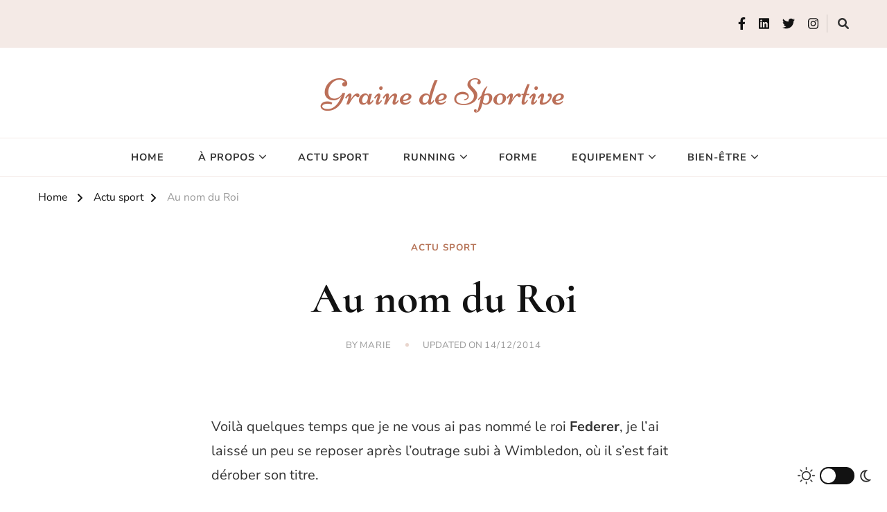

--- FILE ---
content_type: text/html; charset=UTF-8
request_url: https://www.grainedesportive.fr/2008/07/21/au-nom-du-roi/
body_size: 15082
content:
<!DOCTYPE html>
    <html lang="fr-FR" prefix="og: http://ogp.me/ns#">
    <head itemscope itemtype="https://schema.org/WebSite">
	    <meta charset="UTF-8">
    <meta name="viewport" content="width=device-width, initial-scale=1">
    <link rel="profile" href="https://gmpg.org/xfn/11">
    <link rel="preload" href="https://www.grainedesportive.fr/blog/wp-content/fonts/cormorant/H4clBXOCl9bbnla_nHIq75u9.woff2" as="font" type="font/woff2" crossorigin><link rel="preload" href="https://www.grainedesportive.fr/blog/wp-content/fonts/nanum-myeongjo/9Btx3DZF0dXLMZlywRbVRNhxy2LscnU.woff2" as="font" type="font/woff2" crossorigin><link rel="preload" href="https://www.grainedesportive.fr/blog/wp-content/fonts/niconne/w8gaH2QvRug1_rTfnQyn2Q.woff2" as="font" type="font/woff2" crossorigin><link rel="preload" href="https://www.grainedesportive.fr/blog/wp-content/fonts/nunito-sans/pe0TMImSLYBIv1o4X1M8ce2xCx3yop4tQpF_MeTm0lfGWVpNn64CL7U8upHZIbMV51Q42ptCp7t1R-s.woff2" as="font" type="font/woff2" crossorigin><meta name='robots' content='index, follow, max-image-preview:large, max-snippet:-1, max-video-preview:-1' />
	<style>img:is([sizes="auto" i], [sizes^="auto," i]) { contain-intrinsic-size: 3000px 1500px }</style>
	
	<!-- This site is optimized with the Yoast SEO plugin v26.3 - https://yoast.com/wordpress/plugins/seo/ -->
	<title>Au nom du Roi - Graine de Sportive</title>
	<meta name="description" content="Voilà quelques temps que je ne vous ai pas nommé le roi Federer, je l&#039;ai laissé un peu se reposer après l&#039;outrage subi à Wimbledon, où il s&#039;est fait" />
	<link rel="canonical" href="https://www.grainedesportive.fr/2008/07/21/au-nom-du-roi/" />
	<meta property="og:locale" content="fr_FR" />
	<meta property="og:type" content="article" />
	<meta property="og:title" content="Au nom du Roi - Graine de Sportive" />
	<meta property="og:description" content="Voilà quelques temps que je ne vous ai pas nommé le roi Federer, je l&#039;ai laissé un peu se reposer après l&#039;outrage subi à Wimbledon, où il s&#039;est fait" />
	<meta property="og:url" content="https://www.grainedesportive.fr/2008/07/21/au-nom-du-roi/" />
	<meta property="og:site_name" content="Graine de Sportive" />
	<meta property="article:publisher" content="http://facebook.com/grainedesportive" />
	<meta property="article:published_time" content="2008-07-21T10:07:23+00:00" />
	<meta property="article:modified_time" content="2014-12-14T12:48:18+00:00" />
	<meta name="author" content="Marie" />
	<meta name="twitter:card" content="summary_large_image" />
	<meta name="twitter:creator" content="@marieniogret" />
	<meta name="twitter:site" content="@marieniogret" />
	<meta name="twitter:label1" content="Écrit par" />
	<meta name="twitter:data1" content="Marie" />
	<meta name="twitter:label2" content="Durée de lecture estimée" />
	<meta name="twitter:data2" content="1 minute" />
	<script type="application/ld+json" class="yoast-schema-graph">{"@context":"https://schema.org","@graph":[{"@type":"Article","@id":"https://www.grainedesportive.fr/2008/07/21/au-nom-du-roi/#article","isPartOf":{"@id":"https://www.grainedesportive.fr/2008/07/21/au-nom-du-roi/"},"author":{"name":"Marie","@id":"https://www.grainedesportive.fr/#/schema/person/c945a693e6f46a2f6cd5e0601ea55524"},"headline":"Au nom du Roi","datePublished":"2008-07-21T10:07:23+00:00","dateModified":"2014-12-14T12:48:18+00:00","mainEntityOfPage":{"@id":"https://www.grainedesportive.fr/2008/07/21/au-nom-du-roi/"},"wordCount":186,"publisher":{"@id":"https://www.grainedesportive.fr/#organization"},"keywords":["tennis"],"articleSection":["Actu sport"],"inLanguage":"fr-FR"},{"@type":"WebPage","@id":"https://www.grainedesportive.fr/2008/07/21/au-nom-du-roi/","url":"https://www.grainedesportive.fr/2008/07/21/au-nom-du-roi/","name":"Au nom du Roi - Graine de Sportive","isPartOf":{"@id":"https://www.grainedesportive.fr/#website"},"datePublished":"2008-07-21T10:07:23+00:00","dateModified":"2014-12-14T12:48:18+00:00","description":"Voilà quelques temps que je ne vous ai pas nommé le roi Federer, je l'ai laissé un peu se reposer après l'outrage subi à Wimbledon, où il s'est fait","breadcrumb":{"@id":"https://www.grainedesportive.fr/2008/07/21/au-nom-du-roi/#breadcrumb"},"inLanguage":"fr-FR","potentialAction":[{"@type":"ReadAction","target":["https://www.grainedesportive.fr/2008/07/21/au-nom-du-roi/"]}]},{"@type":"BreadcrumbList","@id":"https://www.grainedesportive.fr/2008/07/21/au-nom-du-roi/#breadcrumb","itemListElement":[{"@type":"ListItem","position":1,"name":"Home","item":"https://www.grainedesportive.fr/"},{"@type":"ListItem","position":2,"name":"Au nom du Roi"}]},{"@type":"WebSite","@id":"https://www.grainedesportive.fr/#website","url":"https://www.grainedesportive.fr/","name":"Graine de Sportive","description":"","publisher":{"@id":"https://www.grainedesportive.fr/#organization"},"alternateName":"Graine de Sportive","potentialAction":[{"@type":"SearchAction","target":{"@type":"EntryPoint","urlTemplate":"https://www.grainedesportive.fr/?s={search_term_string}"},"query-input":{"@type":"PropertyValueSpecification","valueRequired":true,"valueName":"search_term_string"}}],"inLanguage":"fr-FR"},{"@type":"Organization","@id":"https://www.grainedesportive.fr/#organization","name":"Graine de Sportive","url":"https://www.grainedesportive.fr/","logo":{"@type":"ImageObject","inLanguage":"fr-FR","@id":"https://www.grainedesportive.fr/#/schema/logo/image/","url":"https://www.grainedesportive.fr/blog/wp-content/uploads/2023/06/cropped-AdobeStock_355649413-scaled-2.jpeg","contentUrl":"https://www.grainedesportive.fr/blog/wp-content/uploads/2023/06/cropped-AdobeStock_355649413-scaled-2.jpeg","width":512,"height":512,"caption":"Graine de Sportive"},"image":{"@id":"https://www.grainedesportive.fr/#/schema/logo/image/"},"sameAs":["http://facebook.com/grainedesportive","https://x.com/marieniogret","https://instagram.com/marieniogret"]},{"@type":"Person","@id":"https://www.grainedesportive.fr/#/schema/person/c945a693e6f46a2f6cd5e0601ea55524","name":"Marie","image":{"@type":"ImageObject","inLanguage":"fr-FR","@id":"https://www.grainedesportive.fr/#/schema/person/image/","url":"https://secure.gravatar.com/avatar/ea12f2c6ef21d51b9b452c9d25df727326980ba4fcf8d37bd8390e150cc2b0d4?s=96&d=identicon&r=g","contentUrl":"https://secure.gravatar.com/avatar/ea12f2c6ef21d51b9b452c9d25df727326980ba4fcf8d37bd8390e150cc2b0d4?s=96&d=identicon&r=g","caption":"Marie"},"description":"rédactrice web freelance, j'écris depuis quinze ans sur mon blog Graine de Sportive, et j'ai collaboré avec plusieurs médias. Contactez-moi pour me confier vos besoins sports et bien-être !","sameAs":["https://www.instagram.com/marieniogret","https://www.linkedin.com/in/marie-niogret/"]}]}</script>
	<!-- / Yoast SEO plugin. -->


<link rel='dns-prefetch' href='//www.grainedesportive.fr' />
<link rel='dns-prefetch' href='//www.dwin2.com' />
<link rel='dns-prefetch' href='//www.googletagmanager.com' />
<style id='wp-block-library-theme-inline-css' type='text/css'>
.wp-block-audio :where(figcaption){color:#555;font-size:13px;text-align:center}.is-dark-theme .wp-block-audio :where(figcaption){color:#ffffffa6}.wp-block-audio{margin:0 0 1em}.wp-block-code{border:1px solid #ccc;border-radius:4px;font-family:Menlo,Consolas,monaco,monospace;padding:.8em 1em}.wp-block-embed :where(figcaption){color:#555;font-size:13px;text-align:center}.is-dark-theme .wp-block-embed :where(figcaption){color:#ffffffa6}.wp-block-embed{margin:0 0 1em}.blocks-gallery-caption{color:#555;font-size:13px;text-align:center}.is-dark-theme .blocks-gallery-caption{color:#ffffffa6}:root :where(.wp-block-image figcaption){color:#555;font-size:13px;text-align:center}.is-dark-theme :root :where(.wp-block-image figcaption){color:#ffffffa6}.wp-block-image{margin:0 0 1em}.wp-block-pullquote{border-bottom:4px solid;border-top:4px solid;color:currentColor;margin-bottom:1.75em}.wp-block-pullquote cite,.wp-block-pullquote footer,.wp-block-pullquote__citation{color:currentColor;font-size:.8125em;font-style:normal;text-transform:uppercase}.wp-block-quote{border-left:.25em solid;margin:0 0 1.75em;padding-left:1em}.wp-block-quote cite,.wp-block-quote footer{color:currentColor;font-size:.8125em;font-style:normal;position:relative}.wp-block-quote:where(.has-text-align-right){border-left:none;border-right:.25em solid;padding-left:0;padding-right:1em}.wp-block-quote:where(.has-text-align-center){border:none;padding-left:0}.wp-block-quote.is-large,.wp-block-quote.is-style-large,.wp-block-quote:where(.is-style-plain){border:none}.wp-block-search .wp-block-search__label{font-weight:700}.wp-block-search__button{border:1px solid #ccc;padding:.375em .625em}:where(.wp-block-group.has-background){padding:1.25em 2.375em}.wp-block-separator.has-css-opacity{opacity:.4}.wp-block-separator{border:none;border-bottom:2px solid;margin-left:auto;margin-right:auto}.wp-block-separator.has-alpha-channel-opacity{opacity:1}.wp-block-separator:not(.is-style-wide):not(.is-style-dots){width:100px}.wp-block-separator.has-background:not(.is-style-dots){border-bottom:none;height:1px}.wp-block-separator.has-background:not(.is-style-wide):not(.is-style-dots){height:2px}.wp-block-table{margin:0 0 1em}.wp-block-table td,.wp-block-table th{word-break:normal}.wp-block-table :where(figcaption){color:#555;font-size:13px;text-align:center}.is-dark-theme .wp-block-table :where(figcaption){color:#ffffffa6}.wp-block-video :where(figcaption){color:#555;font-size:13px;text-align:center}.is-dark-theme .wp-block-video :where(figcaption){color:#ffffffa6}.wp-block-video{margin:0 0 1em}:root :where(.wp-block-template-part.has-background){margin-bottom:0;margin-top:0;padding:1.25em 2.375em}
</style>
<style id='classic-theme-styles-inline-css' type='text/css'>
/*! This file is auto-generated */
.wp-block-button__link{color:#fff;background-color:#32373c;border-radius:9999px;box-shadow:none;text-decoration:none;padding:calc(.667em + 2px) calc(1.333em + 2px);font-size:1.125em}.wp-block-file__button{background:#32373c;color:#fff;text-decoration:none}
</style>
<style id='global-styles-inline-css' type='text/css'>
:root{--wp--preset--aspect-ratio--square: 1;--wp--preset--aspect-ratio--4-3: 4/3;--wp--preset--aspect-ratio--3-4: 3/4;--wp--preset--aspect-ratio--3-2: 3/2;--wp--preset--aspect-ratio--2-3: 2/3;--wp--preset--aspect-ratio--16-9: 16/9;--wp--preset--aspect-ratio--9-16: 9/16;--wp--preset--color--black: #000000;--wp--preset--color--cyan-bluish-gray: #abb8c3;--wp--preset--color--white: #ffffff;--wp--preset--color--pale-pink: #f78da7;--wp--preset--color--vivid-red: #cf2e2e;--wp--preset--color--luminous-vivid-orange: #ff6900;--wp--preset--color--luminous-vivid-amber: #fcb900;--wp--preset--color--light-green-cyan: #7bdcb5;--wp--preset--color--vivid-green-cyan: #00d084;--wp--preset--color--pale-cyan-blue: #8ed1fc;--wp--preset--color--vivid-cyan-blue: #0693e3;--wp--preset--color--vivid-purple: #9b51e0;--wp--preset--gradient--vivid-cyan-blue-to-vivid-purple: linear-gradient(135deg,rgba(6,147,227,1) 0%,rgb(155,81,224) 100%);--wp--preset--gradient--light-green-cyan-to-vivid-green-cyan: linear-gradient(135deg,rgb(122,220,180) 0%,rgb(0,208,130) 100%);--wp--preset--gradient--luminous-vivid-amber-to-luminous-vivid-orange: linear-gradient(135deg,rgba(252,185,0,1) 0%,rgba(255,105,0,1) 100%);--wp--preset--gradient--luminous-vivid-orange-to-vivid-red: linear-gradient(135deg,rgba(255,105,0,1) 0%,rgb(207,46,46) 100%);--wp--preset--gradient--very-light-gray-to-cyan-bluish-gray: linear-gradient(135deg,rgb(238,238,238) 0%,rgb(169,184,195) 100%);--wp--preset--gradient--cool-to-warm-spectrum: linear-gradient(135deg,rgb(74,234,220) 0%,rgb(151,120,209) 20%,rgb(207,42,186) 40%,rgb(238,44,130) 60%,rgb(251,105,98) 80%,rgb(254,248,76) 100%);--wp--preset--gradient--blush-light-purple: linear-gradient(135deg,rgb(255,206,236) 0%,rgb(152,150,240) 100%);--wp--preset--gradient--blush-bordeaux: linear-gradient(135deg,rgb(254,205,165) 0%,rgb(254,45,45) 50%,rgb(107,0,62) 100%);--wp--preset--gradient--luminous-dusk: linear-gradient(135deg,rgb(255,203,112) 0%,rgb(199,81,192) 50%,rgb(65,88,208) 100%);--wp--preset--gradient--pale-ocean: linear-gradient(135deg,rgb(255,245,203) 0%,rgb(182,227,212) 50%,rgb(51,167,181) 100%);--wp--preset--gradient--electric-grass: linear-gradient(135deg,rgb(202,248,128) 0%,rgb(113,206,126) 100%);--wp--preset--gradient--midnight: linear-gradient(135deg,rgb(2,3,129) 0%,rgb(40,116,252) 100%);--wp--preset--font-size--small: 13px;--wp--preset--font-size--medium: 20px;--wp--preset--font-size--large: 36px;--wp--preset--font-size--x-large: 42px;--wp--preset--spacing--20: 0.44rem;--wp--preset--spacing--30: 0.67rem;--wp--preset--spacing--40: 1rem;--wp--preset--spacing--50: 1.5rem;--wp--preset--spacing--60: 2.25rem;--wp--preset--spacing--70: 3.38rem;--wp--preset--spacing--80: 5.06rem;--wp--preset--shadow--natural: 6px 6px 9px rgba(0, 0, 0, 0.2);--wp--preset--shadow--deep: 12px 12px 50px rgba(0, 0, 0, 0.4);--wp--preset--shadow--sharp: 6px 6px 0px rgba(0, 0, 0, 0.2);--wp--preset--shadow--outlined: 6px 6px 0px -3px rgba(255, 255, 255, 1), 6px 6px rgba(0, 0, 0, 1);--wp--preset--shadow--crisp: 6px 6px 0px rgba(0, 0, 0, 1);}:where(.is-layout-flex){gap: 0.5em;}:where(.is-layout-grid){gap: 0.5em;}body .is-layout-flex{display: flex;}.is-layout-flex{flex-wrap: wrap;align-items: center;}.is-layout-flex > :is(*, div){margin: 0;}body .is-layout-grid{display: grid;}.is-layout-grid > :is(*, div){margin: 0;}:where(.wp-block-columns.is-layout-flex){gap: 2em;}:where(.wp-block-columns.is-layout-grid){gap: 2em;}:where(.wp-block-post-template.is-layout-flex){gap: 1.25em;}:where(.wp-block-post-template.is-layout-grid){gap: 1.25em;}.has-black-color{color: var(--wp--preset--color--black) !important;}.has-cyan-bluish-gray-color{color: var(--wp--preset--color--cyan-bluish-gray) !important;}.has-white-color{color: var(--wp--preset--color--white) !important;}.has-pale-pink-color{color: var(--wp--preset--color--pale-pink) !important;}.has-vivid-red-color{color: var(--wp--preset--color--vivid-red) !important;}.has-luminous-vivid-orange-color{color: var(--wp--preset--color--luminous-vivid-orange) !important;}.has-luminous-vivid-amber-color{color: var(--wp--preset--color--luminous-vivid-amber) !important;}.has-light-green-cyan-color{color: var(--wp--preset--color--light-green-cyan) !important;}.has-vivid-green-cyan-color{color: var(--wp--preset--color--vivid-green-cyan) !important;}.has-pale-cyan-blue-color{color: var(--wp--preset--color--pale-cyan-blue) !important;}.has-vivid-cyan-blue-color{color: var(--wp--preset--color--vivid-cyan-blue) !important;}.has-vivid-purple-color{color: var(--wp--preset--color--vivid-purple) !important;}.has-black-background-color{background-color: var(--wp--preset--color--black) !important;}.has-cyan-bluish-gray-background-color{background-color: var(--wp--preset--color--cyan-bluish-gray) !important;}.has-white-background-color{background-color: var(--wp--preset--color--white) !important;}.has-pale-pink-background-color{background-color: var(--wp--preset--color--pale-pink) !important;}.has-vivid-red-background-color{background-color: var(--wp--preset--color--vivid-red) !important;}.has-luminous-vivid-orange-background-color{background-color: var(--wp--preset--color--luminous-vivid-orange) !important;}.has-luminous-vivid-amber-background-color{background-color: var(--wp--preset--color--luminous-vivid-amber) !important;}.has-light-green-cyan-background-color{background-color: var(--wp--preset--color--light-green-cyan) !important;}.has-vivid-green-cyan-background-color{background-color: var(--wp--preset--color--vivid-green-cyan) !important;}.has-pale-cyan-blue-background-color{background-color: var(--wp--preset--color--pale-cyan-blue) !important;}.has-vivid-cyan-blue-background-color{background-color: var(--wp--preset--color--vivid-cyan-blue) !important;}.has-vivid-purple-background-color{background-color: var(--wp--preset--color--vivid-purple) !important;}.has-black-border-color{border-color: var(--wp--preset--color--black) !important;}.has-cyan-bluish-gray-border-color{border-color: var(--wp--preset--color--cyan-bluish-gray) !important;}.has-white-border-color{border-color: var(--wp--preset--color--white) !important;}.has-pale-pink-border-color{border-color: var(--wp--preset--color--pale-pink) !important;}.has-vivid-red-border-color{border-color: var(--wp--preset--color--vivid-red) !important;}.has-luminous-vivid-orange-border-color{border-color: var(--wp--preset--color--luminous-vivid-orange) !important;}.has-luminous-vivid-amber-border-color{border-color: var(--wp--preset--color--luminous-vivid-amber) !important;}.has-light-green-cyan-border-color{border-color: var(--wp--preset--color--light-green-cyan) !important;}.has-vivid-green-cyan-border-color{border-color: var(--wp--preset--color--vivid-green-cyan) !important;}.has-pale-cyan-blue-border-color{border-color: var(--wp--preset--color--pale-cyan-blue) !important;}.has-vivid-cyan-blue-border-color{border-color: var(--wp--preset--color--vivid-cyan-blue) !important;}.has-vivid-purple-border-color{border-color: var(--wp--preset--color--vivid-purple) !important;}.has-vivid-cyan-blue-to-vivid-purple-gradient-background{background: var(--wp--preset--gradient--vivid-cyan-blue-to-vivid-purple) !important;}.has-light-green-cyan-to-vivid-green-cyan-gradient-background{background: var(--wp--preset--gradient--light-green-cyan-to-vivid-green-cyan) !important;}.has-luminous-vivid-amber-to-luminous-vivid-orange-gradient-background{background: var(--wp--preset--gradient--luminous-vivid-amber-to-luminous-vivid-orange) !important;}.has-luminous-vivid-orange-to-vivid-red-gradient-background{background: var(--wp--preset--gradient--luminous-vivid-orange-to-vivid-red) !important;}.has-very-light-gray-to-cyan-bluish-gray-gradient-background{background: var(--wp--preset--gradient--very-light-gray-to-cyan-bluish-gray) !important;}.has-cool-to-warm-spectrum-gradient-background{background: var(--wp--preset--gradient--cool-to-warm-spectrum) !important;}.has-blush-light-purple-gradient-background{background: var(--wp--preset--gradient--blush-light-purple) !important;}.has-blush-bordeaux-gradient-background{background: var(--wp--preset--gradient--blush-bordeaux) !important;}.has-luminous-dusk-gradient-background{background: var(--wp--preset--gradient--luminous-dusk) !important;}.has-pale-ocean-gradient-background{background: var(--wp--preset--gradient--pale-ocean) !important;}.has-electric-grass-gradient-background{background: var(--wp--preset--gradient--electric-grass) !important;}.has-midnight-gradient-background{background: var(--wp--preset--gradient--midnight) !important;}.has-small-font-size{font-size: var(--wp--preset--font-size--small) !important;}.has-medium-font-size{font-size: var(--wp--preset--font-size--medium) !important;}.has-large-font-size{font-size: var(--wp--preset--font-size--large) !important;}.has-x-large-font-size{font-size: var(--wp--preset--font-size--x-large) !important;}
:where(.wp-block-post-template.is-layout-flex){gap: 1.25em;}:where(.wp-block-post-template.is-layout-grid){gap: 1.25em;}
:where(.wp-block-columns.is-layout-flex){gap: 2em;}:where(.wp-block-columns.is-layout-grid){gap: 2em;}
:root :where(.wp-block-pullquote){font-size: 1.5em;line-height: 1.6;}
</style>
<style class="optimize_css_2" type="text/css" media="all">.wpcf7 .screen-reader-response{position:absolute;overflow:hidden;clip:rect(1px,1px,1px,1px);clip-path:inset(50%);height:1px;width:1px;margin:-1px;padding:0;border:0;word-wrap:normal!important}.wpcf7 .hidden-fields-container{display:none}.wpcf7 form .wpcf7-response-output{margin:2em .5em 1em;padding:.2em 1em;border:2px solid #00a0d2}.wpcf7 form.init .wpcf7-response-output,.wpcf7 form.resetting .wpcf7-response-output,.wpcf7 form.submitting .wpcf7-response-output{display:none}.wpcf7 form.sent .wpcf7-response-output{border-color:#46b450}.wpcf7 form.failed .wpcf7-response-output,.wpcf7 form.aborted .wpcf7-response-output{border-color:#dc3232}.wpcf7 form.spam .wpcf7-response-output{border-color:#f56e28}.wpcf7 form.invalid .wpcf7-response-output,.wpcf7 form.unaccepted .wpcf7-response-output,.wpcf7 form.payment-required .wpcf7-response-output{border-color:#ffb900}.wpcf7-form-control-wrap{position:relative}.wpcf7-not-valid-tip{color:#dc3232;font-size:1em;font-weight:400;display:block}.use-floating-validation-tip .wpcf7-not-valid-tip{position:relative;top:-2ex;left:1em;z-index:100;border:1px solid #dc3232;background:#fff;padding:.2em .8em;width:24em}.wpcf7-list-item{display:inline-block;margin:0 0 0 1em}.wpcf7-list-item-label::before,.wpcf7-list-item-label::after{content:" "}.wpcf7-spinner{visibility:hidden;display:inline-block;background-color:#23282d;opacity:.75;width:24px;height:24px;border:none;border-radius:100%;padding:0;margin:0 24px;position:relative}form.submitting .wpcf7-spinner{visibility:visible}.wpcf7-spinner::before{content:'';position:absolute;background-color:#fbfbfc;top:4px;left:4px;width:6px;height:6px;border:none;border-radius:100%;transform-origin:8px 8px;animation-name:spin;animation-duration:1000ms;animation-timing-function:linear;animation-iteration-count:infinite}@media (prefers-reduced-motion:reduce){.wpcf7-spinner::before{animation-name:blink;animation-duration:2000ms}}@keyframes spin{from{transform:rotate(0deg)}to{transform:rotate(360deg)}}@keyframes blink{from{opacity:0}50%{opacity:1}to{opacity:0}}.wpcf7 [inert]{opacity:.5}.wpcf7 input[type="file"]{cursor:pointer}.wpcf7 input[type="file"]:disabled{cursor:default}.wpcf7 .wpcf7-submit:disabled{cursor:not-allowed}.wpcf7 input[type="url"],.wpcf7 input[type="email"],.wpcf7 input[type="tel"]{direction:ltr}.wpcf7-reflection>output{display:list-item;list-style:none}.wpcf7-reflection>output[hidden]{display:none}</style>
<link rel='stylesheet' id='raratheme-companion-css' href='https://www.grainedesportive.fr/blog/wp-content/plugins/raratheme-companion/public/css/raratheme-companion-public.min.css' type='text/css' media='all' />
<style class="optimize_css_2" type="text/css" media="all">#tlp-portfolio-container-22190 .tlp-portfolio-item h3 a,#tlp-portfolio-container-22190 .tlp-portfolio-item h3{color:#c97d68}</style>
<link rel='stylesheet' id='ez-toc-css' href='https://www.grainedesportive.fr/blog/wp-content/plugins/easy-table-of-contents/assets/css/screen.min.css' type='text/css' media='all' />
<style id='ez-toc-inline-css' type='text/css'>
div#ez-toc-container .ez-toc-title {font-size: 120%;}div#ez-toc-container .ez-toc-title {font-weight: 500;}div#ez-toc-container ul li , div#ez-toc-container ul li a {font-size: 95%;}div#ez-toc-container ul li , div#ez-toc-container ul li a {font-weight: 500;}div#ez-toc-container nav ul ul li {font-size: 90%;}
.ez-toc-container-direction {direction: ltr;}.ez-toc-counter ul{counter-reset: item ;}.ez-toc-counter nav ul li a::before {content: counters(item, '.', decimal) '. ';display: inline-block;counter-increment: item;flex-grow: 0;flex-shrink: 0;margin-right: .2em; float: left; }.ez-toc-widget-direction {direction: ltr;}.ez-toc-widget-container ul{counter-reset: item ;}.ez-toc-widget-container nav ul li a::before {content: counters(item, '.', decimal) '. ';display: inline-block;counter-increment: item;flex-grow: 0;flex-shrink: 0;margin-right: .2em; float: left; }
</style>
<link rel='stylesheet' id='owl-carousel-css' href='https://www.grainedesportive.fr/blog/wp-content/themes/chic-pro/css/owl.carousel.min.css' type='text/css' media='all' />
<link rel='stylesheet' id='animate-css' href='https://www.grainedesportive.fr/blog/wp-content/themes/chic-pro/css/animate.min.css' type='text/css' media='all' />
<link rel='stylesheet' id='chic-pro-gutenberg-css' href='https://www.grainedesportive.fr/blog/wp-content/themes/chic-pro/css/gutenberg.min.css' type='text/css' media='all' />
<link rel='stylesheet' id='sbi_styles-css' href='https://www.grainedesportive.fr/blog/wp-content/plugins/instagram-feed/css/sbi-styles.min.css' type='text/css' media='all' />
<link rel='stylesheet' id='wp-block-library-css' href='https://www.grainedesportive.fr/blog/wp-includes/css/dist/block-library/style.min.css' type='text/css' media='all' />
<link rel='stylesheet' id='wpo_min-header-2-css' href='https://www.grainedesportive.fr/blog/wp-content/cache/wpo-minify/1762961975/assets/wpo-minify-header-tlpportfolio-css1755874315.min.css' type='text/css' media='all' />
<link rel='stylesheet' id='wpo_min-header-3-css' href='https://www.grainedesportive.fr/blog/wp-content/cache/wpo-minify/1762961975/assets/wpo-minify-header-chic-pro-google-fonts1748448806.min.css' type='text/css' media='all' />
<link rel='stylesheet' id='wpo_min-header-4-css' href='https://www.grainedesportive.fr/blog/wp-content/cache/wpo-minify/1762961975/assets/wpo-minify-header-chic-pro1755874814.min.css' type='text/css' media='all' />
<link rel='stylesheet' id='chic-pro-dark-mode-css' href='https://www.grainedesportive.fr/blog/wp-content/themes/chic-pro/css/darkmode.min.css' type='text/css' media='all' />
<script defer type="text/javascript" src="https://www.grainedesportive.fr/blog/wp-includes/js/jquery/jquery.min.js" id="jquery-core-js"></script>
<script defer type="text/javascript" src="https://www.grainedesportive.fr/blog/wp-includes/js/jquery/jquery-migrate.min.js" id="jquery-migrate-js"></script>

<!-- Extrait de code de la balise Google (gtag.js) ajouté par Site Kit -->
<!-- Extrait Google Analytics ajouté par Site Kit -->
<script type="text/javascript" src="https://www.googletagmanager.com/gtag/js?id=GT-NGM4CSK" id="google_gtagjs-js" async></script>
<script type="text/javascript" id="google_gtagjs-js-after">
/* <![CDATA[ */
window.dataLayer = window.dataLayer || [];function gtag(){dataLayer.push(arguments);}
gtag("set","linker",{"domains":["www.grainedesportive.fr"]});
gtag("js", new Date());
gtag("set", "developer_id.dZTNiMT", true);
gtag("config", "GT-NGM4CSK");
/* ]]> */
</script>
<link rel="https://api.w.org/" href="https://www.grainedesportive.fr/wp-json/" /><link rel="alternate" title="JSON" type="application/json" href="https://www.grainedesportive.fr/wp-json/wp/v2/posts/92" /><link rel="EditURI" type="application/rsd+xml" title="RSD" href="https://www.grainedesportive.fr/blog/xmlrpc.php?rsd" />
<link rel="alternate" title="oEmbed (JSON)" type="application/json+oembed" href="https://www.grainedesportive.fr/wp-json/oembed/1.0/embed?url=https%3A%2F%2Fwww.grainedesportive.fr%2F2008%2F07%2F21%2Fau-nom-du-roi%2F" />
<link rel="alternate" title="oEmbed (XML)" type="text/xml+oembed" href="https://www.grainedesportive.fr/wp-json/oembed/1.0/embed?url=https%3A%2F%2Fwww.grainedesportive.fr%2F2008%2F07%2F21%2Fau-nom-du-roi%2F&#038;format=xml" />
<meta name="generator" content="Site Kit by Google 1.166.0" />				<style>
					.tlp-team .short-desc, .tlp-team .tlp-team-isotope .tlp-content, .tlp-team .button-group .selected, .tlp-team .layout1 .tlp-content, .tlp-team .tpl-social a, .tlp-team .tpl-social li a.fa,.tlp-portfolio button.selected,.tlp-portfolio .layoutisotope .tlp-portfolio-item .tlp-content,.tlp-portfolio button:hover {
						background: #90beab ;
					}
					.tlp-portfolio .layoutisotope .tlp-overlay,.tlp-portfolio .layout1 .tlp-overlay,.tlp-portfolio .layout2 .tlp-overlay,.tlp-portfolio .layout3 .tlp-overlay, .tlp-portfolio .slider .tlp-overlay {
						background: rgba(144,190,171,0.8);
					}
									</style>
				<script type="application/ld+json">{
    "@context": "http://schema.org",
    "@type": "Blog",
    "mainEntityOfPage": {
        "@type": "WebPage",
        "@id": "https://www.grainedesportive.fr/2008/07/21/au-nom-du-roi/"
    },
    "headline": "Au nom du Roi",
    "datePublished": "2008-07-21T12:07:23+0200",
    "dateModified": "2014-12-14T13:48:18+0100",
    "author": {
        "@type": "Person",
        "name": "Marie"
    },
    "description": ""
}</script>
<!-- Balises Meta Google AdSense ajoutées par Site Kit -->
<meta name="google-adsense-platform-account" content="ca-host-pub-2644536267352236">
<meta name="google-adsense-platform-domain" content="sitekit.withgoogle.com">
<!-- Fin des balises Meta End Google AdSense ajoutées par Site Kit -->
<link rel="icon" href="https://www.grainedesportive.fr/blog/wp-content/uploads/2023/06/cropped-AdobeStock_355649413-scaled-2-32x32.jpeg" sizes="32x32" />
<link rel="icon" href="https://www.grainedesportive.fr/blog/wp-content/uploads/2023/06/cropped-AdobeStock_355649413-scaled-2-192x192.jpeg" sizes="192x192" />
<link rel="apple-touch-icon" href="https://www.grainedesportive.fr/blog/wp-content/uploads/2023/06/cropped-AdobeStock_355649413-scaled-2-180x180.jpeg" />
<meta name="msapplication-TileImage" content="https://www.grainedesportive.fr/blog/wp-content/uploads/2023/06/cropped-AdobeStock_355649413-scaled-2-270x270.jpeg" />
<style type='text/css' media='all'>     
    .content-newsletter .blossomthemes-email-newsletter-wrapper.bg-img:after,
    .widget_blossomthemes_email_newsletter_widget .blossomthemes-email-newsletter-wrapper:after{
        background: rgba(182, 116, 88, 0.8);    }
    
    /*Typography*/

    body,
    button,
    input,
    select,
    optgroup,
    textarea{
        font-family : Nunito Sans;
        font-size   : 20px;        
    }
    
    
    :root {
	    --primary-font: Nunito Sans;
	    --secondary-font: Cormorant;
	    --primary-color: #b67458;
	    --primary-color-rgb: 182, 116, 88;
	}
    
    .site-branding .site-title-wrap .site-title{
        font-size   : 54px;
        font-family : Niconne;
        font-weight : 400;
        font-style  : normal;
    }
    
    .site-branding .site-title-wrap .site-title a{
		color: #bb6f58;
	}
    
    .custom-logo-link img{
	    width: 70px;
	    max-width: 100%;
	}

    /*Typography*/
        
    #primary .post .entry-content h1,
    #primary .page .entry-content h1{
        font-family: Nunito Sans;
        font-size: 48px;        
    }
    
    #primary .post .entry-content h2,
    #primary .page .entry-content h2{
        font-family: Nunito Sans;
        font-size: 40px;
    }
    
    #primary .post .entry-content h3,
    #primary .page .entry-content h3{
        font-family: Nunito Sans;
        font-size: 32px;
    }
    
    #primary .post .entry-content h4,
    #primary .page .entry-content h4{
        font-family: Nanum Myeongjo;
        font-size: 24px;
    }
    
    #primary .post .entry-content h5,
    #primary .page .entry-content h5{
        font-family: Nanum Myeongjo;
        font-size: 20px;
    }
    
    #primary .post .entry-content h6,
    #primary .page .entry-content h6{
        font-family: Nanum Myeongjo;
        font-size: 16px;
    }

    .comment-body .reply .comment-reply-link:hover:before {
		background-image: url('data:image/svg+xml; utf-8, <svg xmlns="http://www.w3.org/2000/svg" width="18" height="15" viewBox="0 0 18 15"><path d="M934,147.2a11.941,11.941,0,0,1,7.5,3.7,16.063,16.063,0,0,1,3.5,7.3c-2.4-3.4-6.1-5.1-11-5.1v4.1l-7-7,7-7Z" transform="translate(-927 -143.2)" fill="%23b67458"/></svg>');
	}

	.site-header.style-five .header-mid .search-form .search-submit:hover {
		background-image: url('data:image/svg+xml; utf-8, <svg xmlns="http://www.w3.org/2000/svg" viewBox="0 0 512 512"><path fill="%23b67458" d="M508.5 468.9L387.1 347.5c-2.3-2.3-5.3-3.5-8.5-3.5h-13.2c31.5-36.5 50.6-84 50.6-136C416 93.1 322.9 0 208 0S0 93.1 0 208s93.1 208 208 208c52 0 99.5-19.1 136-50.6v13.2c0 3.2 1.3 6.2 3.5 8.5l121.4 121.4c4.7 4.7 12.3 4.7 17 0l22.6-22.6c4.7-4.7 4.7-12.3 0-17zM208 368c-88.4 0-160-71.6-160-160S119.6 48 208 48s160 71.6 160 160-71.6 160-160 160z"></path></svg>');
	}

	.site-header.style-seven .header-bottom .search-form .search-submit:hover {
		background-image: url('data:image/svg+xml; utf-8, <svg xmlns="http://www.w3.org/2000/svg" viewBox="0 0 512 512"><path fill="%23b67458" d="M508.5 468.9L387.1 347.5c-2.3-2.3-5.3-3.5-8.5-3.5h-13.2c31.5-36.5 50.6-84 50.6-136C416 93.1 322.9 0 208 0S0 93.1 0 208s93.1 208 208 208c52 0 99.5-19.1 136-50.6v13.2c0 3.2 1.3 6.2 3.5 8.5l121.4 121.4c4.7 4.7 12.3 4.7 17 0l22.6-22.6c4.7-4.7 4.7-12.3 0-17zM208 368c-88.4 0-160-71.6-160-160S119.6 48 208 48s160 71.6 160 160-71.6 160-160 160z"></path></svg>');
	}

	.site-header.style-fourteen .search-form .search-submit:hover {
		background-image: url('data:image/svg+xml; utf-8, <svg xmlns="http://www.w3.org/2000/svg" viewBox="0 0 512 512"><path fill="%23b67458" d="M508.5 468.9L387.1 347.5c-2.3-2.3-5.3-3.5-8.5-3.5h-13.2c31.5-36.5 50.6-84 50.6-136C416 93.1 322.9 0 208 0S0 93.1 0 208s93.1 208 208 208c52 0 99.5-19.1 136-50.6v13.2c0 3.2 1.3 6.2 3.5 8.5l121.4 121.4c4.7 4.7 12.3 4.7 17 0l22.6-22.6c4.7-4.7 4.7-12.3 0-17zM208 368c-88.4 0-160-71.6-160-160S119.6 48 208 48s160 71.6 160 160-71.6 160-160 160z"></path></svg>');
	}

	.search-results .content-area > .page-header .search-submit:hover {
		background-image: url('data:image/svg+xml; utf-8, <svg xmlns="http://www.w3.org/2000/svg" viewBox="0 0 512 512"><path fill="%23b67458" d="M508.5 468.9L387.1 347.5c-2.3-2.3-5.3-3.5-8.5-3.5h-13.2c31.5-36.5 50.6-84 50.6-136C416 93.1 322.9 0 208 0S0 93.1 0 208s93.1 208 208 208c52 0 99.5-19.1 136-50.6v13.2c0 3.2 1.3 6.2 3.5 8.5l121.4 121.4c4.7 4.7 12.3 4.7 17 0l22.6-22.6c4.7-4.7 4.7-12.3 0-17zM208 368c-88.4 0-160-71.6-160-160S119.6 48 208 48s160 71.6 160 160-71.6 160-160 160z"></path></svg>');
	}

    .sticky-t-bar .sticky-bar-content {
        background: #f7eded;
    }

    .sticky-t-bar .sticky-bar-content {
        color: #121212;
    }
        
    </style></head>

<body data-rsssl=1 class="wp-singular post-template-default single single-post postid-92 single-format-standard wp-embed-responsive wp-theme-chic-pro chic-pro-has-blocks single-style-six last-widget-sticky feminine_fashion full-width-centered" itemscope itemtype="https://schema.org/WebPage">

    <div id="page" class="site">
        <a class="skip-link" href="#content">Skip to Content</a>
        <div class="chic-dark-mode-toggle">
        <div class="chic-light-dark-toggle">
            <svg version="1.1" xmlns="http://www.w3.org/2000/svg" xmlns:xlink="http://www.w3.org/1999/xlink" x="0px" y="0px" viewBox="0 0 219.786 219.786" style="enable-background:new 0 0 219.786 219.786;" xml:space="preserve"><path d="M109.881,183.46c-4.142,0-7.5,3.358-7.5,7.5v21.324c0,4.142,3.358,7.5,7.5,7.5c4.143,0,7.5-3.358,7.5-7.5V190.96   C117.381,186.817,114.023,183.46,109.881,183.46z"/><path d="M109.881,36.329c4.143,0,7.5-3.358,7.5-7.5V7.503c0-4.142-3.357-7.5-7.5-7.5c-4.142,0-7.5,3.358-7.5,7.5v21.326   C102.381,32.971,105.739,36.329,109.881,36.329z"/><path d="M47.269,161.909l-15.084,15.076c-2.93,2.928-2.931,7.677-0.003,10.606c1.465,1.465,3.385,2.198,5.305,2.198   c1.919,0,3.837-0.732,5.302-2.195l15.084-15.076c2.93-2.928,2.931-7.677,0.003-10.606   C54.946,158.982,50.198,158.982,47.269,161.909z"/><path d="M167.208,60.067c1.919,0,3.838-0.732,5.303-2.196l15.082-15.076c2.929-2.929,2.93-7.677,0.002-10.607   c-2.929-2.93-7.677-2.931-10.607-0.001l-15.082,15.076c-2.929,2.928-2.93,7.677-0.002,10.606   C163.368,59.335,165.288,60.067,167.208,60.067z"/><path d="M36.324,109.895c0-4.142-3.358-7.5-7.5-7.5H7.5c-4.142,0-7.5,3.358-7.5,7.5c0,4.142,3.358,7.5,7.5,7.5h21.324   C32.966,117.395,36.324,114.037,36.324,109.895z"/><path d="M212.286,102.395h-21.334c-4.143,0-7.5,3.358-7.5,7.5c0,4.142,3.357,7.5,7.5,7.5h21.334c4.143,0,7.5-3.358,7.5-7.5   C219.786,105.754,216.429,102.395,212.286,102.395z"/><path d="M47.267,57.871c1.464,1.464,3.384,2.196,5.303,2.196c1.919,0,3.839-0.732,5.303-2.196c2.929-2.929,2.929-7.678,0-10.607   L42.797,32.188c-2.929-2.929-7.678-2.929-10.606,0c-2.929,2.929-2.929,7.678,0,10.606L47.267,57.871z"/><path d="M172.52,161.911c-2.929-2.929-7.678-2.93-10.607-0.001c-2.93,2.929-2.93,7.678-0.001,10.606l15.074,15.076   c1.465,1.465,3.384,2.197,5.304,2.197c1.919,0,3.839-0.732,5.303-2.196c2.93-2.929,2.93-7.678,0.001-10.606L172.52,161.911z"/><path d="M109.889,51.518c-32.187,0-58.373,26.188-58.373,58.377c0,32.188,26.186,58.375,58.373,58.375   c32.19,0,58.378-26.187,58.378-58.375C168.267,77.706,142.078,51.518,109.889,51.518z M109.889,153.27   c-23.916,0-43.373-19.458-43.373-43.375c0-23.918,19.457-43.377,43.373-43.377c23.919,0,43.378,19.459,43.378,43.377   C153.267,133.812,133.808,153.27,109.889,153.27z"/></svg>
            <input type="checkbox" name="checkbox" id="chic-light-dark-toggle-btn">
            <label class="chic-light-dark-toggle-label" for="chic-light-dark-toggle-btn"></label>
            <i class="far fa-moon"></i>
        </div><!-- .light-dark-toggle -->
    </div>
<header id="masthead" class="site-header style-one" itemscope itemtype="http://schema.org/WPHeader">
	<div class="header-t">
		<div class="container">
						<div class="right">
				<div class="header-social">
					    <ul class="social-networks">
    	            <li>
                <a href="https://www.facebook.com/grainedesportive" target="_blank" rel="nofollow noopener">
                    <i class="fab fa-facebook-f"></i>
                </a>
            </li>    	   
                        <li>
                <a href="https://www.linkedin.com/in/marie-niogret/" target="_blank" rel="nofollow noopener">
                    <i class="fab fa-linkedin"></i>
                </a>
            </li>    	   
                        <li>
                <a href="https://x.com/marieniogret" target="_blank" rel="nofollow noopener">
                    <i class="fab fa-twitter"></i>
                </a>
            </li>    	   
                        <li>
                <a href="https://www.instagram.com/marieniogret/" target="_blank" rel="nofollow noopener">
                    <i class="fab fa-instagram"></i>
                </a>
            </li>    	   
            	</ul>
    				</div><!-- .header-social -->
				        <div class="header-search">               
            <button class="search-toggle">
                <i class="fas fa-search"></i>
            </button>
            <div class="header-search-wrap">
                <button class="close"></button>
                <form role="search" method="get" class="search-form" action="https://www.grainedesportive.fr/">
                    <label>
                        <span class="screen-reader-text">Looking for Something?
                        </span>
                        <input type="search" class="search-field" placeholder="Type &amp; Hit Enter&hellip;" value="" name="s" />
                    </label>                
                    <input type="submit" id="submit-field" class="search-submit" value="Search" />
                </form>          
            </div>
        </div><!-- .header-search -->
    				
			</div><!-- .right -->
		</div>
	</div><!-- .header-t -->
	<div class="header-mid">
		<div class="container">
			        <div class="site-branding" itemscope itemtype="http://schema.org/Organization">  
            <div class="site-logo">
                            </div>

            <div class="site-title-wrap">                    <p class="site-title" itemprop="name"><a href="https://www.grainedesportive.fr/" rel="home" itemprop="url">Graine de Sportive</a></p>
                </div>        </div>    
    		</div>
	</div><!-- .header-mid -->

	<div class="header-bottom">
		<div class="container">
				<nav id="site-navigation" class="main-navigation" itemscope itemtype="http://schema.org/SiteNavigationElement">
                    <button class="toggle-btn">
                <span class="toggle-bar"></span>
                <span class="toggle-bar"></span>
                <span class="toggle-bar"></span>
            </button>

    	<span class="toggle-text">Menu</span><div class="menu-categories-container"><ul id="primary-menu" class="nav-menu"><li id="menu-item-18135" class="menu-item menu-item-type-custom menu-item-object-custom menu-item-home menu-item-18135"><a href="https://www.grainedesportive.fr">Home</a></li>
<li id="menu-item-17565" class="menu-item menu-item-type-post_type menu-item-object-page menu-item-has-children menu-item-17565"><a href="https://www.grainedesportive.fr/a-propos/">À propos</a>
<ul class="sub-menu">
	<li id="menu-item-22349" class="menu-item menu-item-type-post_type menu-item-object-page menu-item-has-children menu-item-22349"><a href="https://www.grainedesportive.fr/marie-niogret-redactrice-web-sport/">Travaillons ensemble</a>
	<ul class="sub-menu">
		<li id="menu-item-22930" class="menu-item menu-item-type-post_type menu-item-object-page menu-item-22930"><a href="https://www.grainedesportive.fr/parcours/">Mon parcours</a></li>
		<li id="menu-item-22203" class="menu-item menu-item-type-post_type menu-item-object-page menu-item-22203"><a href="https://www.grainedesportive.fr/collaborations/">Mon porfolio</a></li>
		<li id="menu-item-22672" class="menu-item menu-item-type-post_type menu-item-object-page menu-item-22672"><a href="https://www.grainedesportive.fr/contact/">Contact</a></li>
	</ul>
</li>
</ul>
</li>
<li id="menu-item-10554" class="menu-item menu-item-type-taxonomy menu-item-object-category current-post-ancestor current-menu-parent current-post-parent menu-item-10554"><a href="https://www.grainedesportive.fr/category/actualite-sportive/">Actu sport</a></li>
<li id="menu-item-17885" class="menu-item menu-item-type-taxonomy menu-item-object-category menu-item-has-children menu-item-17885"><a href="https://www.grainedesportive.fr/category/running/">Running</a>
<ul class="sub-menu">
	<li id="menu-item-17886" class="menu-item menu-item-type-custom menu-item-object-custom menu-item-17886"><a href="https://www.grainedesportive.fr/tag/cr/">CR de courses</a></li>
</ul>
</li>
<li id="menu-item-10556" class="menu-item menu-item-type-taxonomy menu-item-object-category menu-item-10556"><a href="https://www.grainedesportive.fr/category/forme-sport/">Forme</a></li>
<li id="menu-item-10555" class="menu-item menu-item-type-taxonomy menu-item-object-category menu-item-has-children menu-item-10555"><a href="https://www.grainedesportive.fr/category/sportive-et-fashion/">Equipement</a>
<ul class="sub-menu">
	<li id="menu-item-22222" class="menu-item menu-item-type-taxonomy menu-item-object-category menu-item-22222"><a href="https://www.grainedesportive.fr/category/sportive-et-fashion/chaussures/">Chaussures</a></li>
	<li id="menu-item-22673" class="menu-item menu-item-type-taxonomy menu-item-object-category menu-item-22673"><a href="https://www.grainedesportive.fr/category/sportive-et-fashion/gym-style-sportive-et-fashion/">Tenues de sport</a></li>
	<li id="menu-item-22697" class="menu-item menu-item-type-post_type menu-item-object-page menu-item-22697"><a href="https://www.grainedesportive.fr/codes-promo/">Codes promo</a></li>
</ul>
</li>
<li id="menu-item-20861" class="menu-item menu-item-type-taxonomy menu-item-object-category menu-item-has-children menu-item-20861"><a href="https://www.grainedesportive.fr/category/lifestyle/">Bien-être</a>
<ul class="sub-menu">
	<li id="menu-item-10558" class="menu-item menu-item-type-taxonomy menu-item-object-category menu-item-10558"><a href="https://www.grainedesportive.fr/category/lifestyle/beaute-2/">Beauté</a></li>
	<li id="menu-item-17512" class="menu-item menu-item-type-taxonomy menu-item-object-category menu-item-17512"><a href="https://www.grainedesportive.fr/category/food/">Healthy</a></li>
	<li id="menu-item-10557" class="menu-item menu-item-type-taxonomy menu-item-object-category menu-item-10557"><a href="https://www.grainedesportive.fr/category/lifestyle/voyages-sport/">Voyages</a></li>
</ul>
</li>
</ul></div>	</nav><!-- #site-navigation -->
    		</div>
	</div><!-- .header-bottom -->
	</header>        <div class="top-bar">
    		<div class="container">
            <div class="breadcrumb-wrapper">
                <div id="crumbs" itemscope itemtype="http://schema.org/BreadcrumbList"> 
                    <span itemprop="itemListElement" itemscope itemtype="http://schema.org/ListItem">
                        <a itemprop="item" href="https://www.grainedesportive.fr"><span itemprop="name">Home</span></a>
                        <meta itemprop="position" content="1" />
                        <span class="separator"><i class="fa fa-angle-right"></i></span>
                    </span> <span itemprop="itemListElement" itemscope itemtype="http://schema.org/ListItem"><a itemprop="item" href="https://www.grainedesportive.fr/category/actualite-sportive/"><span itemprop="name">Actu sport </span></a><meta itemprop="position" content="2" /><span class="separator"><i class="fa fa-angle-right"></i></span></span> <span class="current" itemprop="itemListElement" itemscope itemtype="http://schema.org/ListItem"><a itemprop="item" href="https://www.grainedesportive.fr/2008/07/21/au-nom-du-roi/"><span itemprop="name">Au nom du Roi</span></a><meta itemprop="position" content="3" /></span></div></div><!-- .breadcrumb-wrapper -->    		</div>
    	</div>   
        <div id="content" class="site-content">    <header class="entry-header"  >

        <div class="container">
            <span class="category"><a href="https://www.grainedesportive.fr/category/actualite-sportive/" rel="category tag">Actu sport</a></span>
            <h1 class="entry-title">Au nom du Roi</h1>        
            
            <div class="entry-meta">
                <span class="byline" itemprop="author" itemscope itemtype="https://schema.org/Person">by <span itemprop="name"><a class="url fn n" href="https://www.grainedesportive.fr/author/marinette/" itemprop="url">Marie</a></span></span><span class="posted-on">Updated on  <a href="https://www.grainedesportive.fr/2008/07/21/au-nom-du-roi/" rel="bookmark"><time class="entry-date published updated" datetime="2014-12-14T13:48:18+01:00" itemprop="dateModified">14/12/2014</time><time class="updated" datetime="2008-07-21T12:07:23+02:00" itemprop="datePublished">21/07/2008</time></a></span>            </div>

                    </div>
    </header> <!-- .page-header -->

        <div class="container">
            <div id="primary" class="content-area">	
            	<main id="main" class="site-main">

    	
<article id="post-92" class="post-92 post type-post status-publish format-standard hentry category-actualite-sportive tag-tennis latest_post sticky-meta">
    
	<div class="content-wrap"><div class="entry-content" itemprop="text"><p>Voilà quelques temps que je ne vous ai pas nommé le roi <strong>Federer</strong>, je l&rsquo;ai laissé un peu se reposer après l&rsquo;outrage subi à Wimbledon, où il s&rsquo;est fait dérober son titre.</p>
<p>Cette semaine au Canada, l&rsquo;heure de la revanche a sonné et il aura l&rsquo;occasion de refaire parler de lui. Son nom sera de toute façon cité moult fois puisque la coupe elle-même s&rsquo;appelle la <strong>Roger&rsquo;s Cup</strong>. (C&rsquo;est une coïncidence et non un hommage à Federer).</p>
<p>Mais la coupe du tournoi a beau s&rsquo;appeler Roger, <strong>Nadal et Djokovic</strong>, entres autres, ont bien l&rsquo;intention de s&rsquo;y faire un prénom. Le tenant du titre est d&rsquo;ailleurs Novak Djokovic, vainqueur de Federer en finale l&rsquo;an dernier.</p>
<p>L&rsquo;été va être crucial pour le roi Rodgeur (le nôtre donc, pas celui de la coupe), s&rsquo;il ne veut pas se faire renverser par son dauphin Rafael Nadal. Il devra notamment défendre son titre à l&rsquo;US Open, et se montrer puissant lors de la saison sur dur.</p>
</div><div class="entry-footer"><span class="cat-tags"><a href="https://www.grainedesportive.fr/tag/tennis/" rel="tag">tennis</a></span></div></div></article><!-- #post-92 -->
    	</main><!-- #main -->
        
                <div class="author-section">
            <figure class="author-img">
                            <img class="avatar" src="[data-uri]" data-layzr="https://secure.gravatar.com/avatar/ea12f2c6ef21d51b9b452c9d25df727326980ba4fcf8d37bd8390e150cc2b0d4?s=95&#038;d=identicon&#038;r=g" alt="" />
                        </figure>
            <div class="author-content-wrap">
                <h3 class="author-name">
                    Marie                        
                </h3>
                <div class="author-content">
                    <p>rédactrice web freelance, j'écris depuis quinze ans sur mon blog Graine de Sportive, et j'ai collaboré avec plusieurs médias. <a href="https://www.grainedesportive.fr/contact/"> Contactez-moi pour me confier vos besoins sports et bien-être !</p>
                </div>
                <div class="author-social">
                    <ul class="social-list"><li><a href="https://x.com/marieniogret" target="_blank" rel="nofollow noopener"><i class="fab fa-twitter"></i></a></li><li><a href="https://instagram.com/marieniogret" target="_blank" rel="nofollow noopener"><i class="fab fa-instagram"></i></a></li><li><a href="https://www.linkedin.com/in/marie-niogret/" target="_blank" rel="nofollow noopener"><i class="fab fa-linkedin-in"></i></a></li></ul>                </div>
            </div>
        </div> <!-- .author-section -->
                    
            <nav class="post-navigation pagination" role="navigation">
    			<div class="nav-links">
    				                            <div class="nav-previous">
                                <a href="https://www.grainedesportive.fr/2008/07/16/tenue-de-parfaite-tenniswoman/" rel="prev">
                                    <span class="meta-nav"><svg xmlns="http://www.w3.org/2000/svg" viewBox="0 0 14 8"><defs><style>.arla{fill:#999596;}</style></defs><path class="arla" d="M16.01,11H8v2h8.01v3L22,12,16.01,8Z" transform="translate(22 16) rotate(180)"/></svg> Previous Article</span>
                                    <span class="post-title">tenue de parfaite tenniswoman</span>
                                </a>
                                <figure class="post-img">
                                                                    </figure>
                            </div>
                                                    <div class="nav-next">
                                <a href="https://www.grainedesportive.fr/2008/07/22/le-drogbathon/" rel="next">
                                    <span class="meta-nav">Next Article<svg xmlns="http://www.w3.org/2000/svg" viewBox="0 0 14 8"><defs><style>.arra{fill:#999596;}</style></defs><path class="arra" d="M16.01,11H8v2h8.01v3L22,12,16.01,8Z" transform="translate(-8 -8)"/></svg></span>
                                    <span class="post-title">le Drogbathon</span>
                                </a>
                                <figure class="post-img">
                                                                    </figure>
                            </div>
                            			</div>
    		</nav>     
        <div class="additional-post">
    		<h3 class="post-title">lire aussi...</h3>            <div class="article-wrap">
    			                    <article class="post">
                        <header class="entry-header">
                            <div class="entry-meta"><span class="posted-on">Updated on  <a href="https://www.grainedesportive.fr/2016/11/22/initiation-rugby-et-cryotherapie-au-racing-92/" rel="bookmark"><time class="entry-date published updated" datetime="2023-08-31T14:19:44+02:00" itemprop="dateModified">31/08/2023</time><time class="updated" datetime="2016-11-22T07:28:58+01:00" itemprop="datePublished">22/11/2016</time></a></span></div><h4 class="entry-title"><a href="https://www.grainedesportive.fr/2016/11/22/initiation-rugby-et-cryotherapie-au-racing-92/" rel="bookmark">Initiation rugby et cryotherapie au Racing 92</a></h4>                        </header>
                        
                        <figure class="post-thumbnail">
                            <a href="https://www.grainedesportive.fr/2016/11/22/initiation-rugby-et-cryotherapie-au-racing-92/">
                                <img width="420" height="253" src="[data-uri]" class="attachment-chic-blog size-chic-blog wp-post-image" alt="" itemprop="image" decoding="async" loading="lazy" srcset="" sizes="auto, (max-width: 420px) 100vw, 420px" data-layzr="https://www.grainedesportive.fr/blog/wp-content/uploads/2016/11/IMG_2790.jpg" data-layzr-srcset="https://www.grainedesportive.fr/blog/wp-content/uploads/2016/11/IMG_2790.jpg 1561w, https://www.grainedesportive.fr/blog/wp-content/uploads/2016/11/IMG_2790-300x180.jpg 300w, https://www.grainedesportive.fr/blog/wp-content/uploads/2016/11/IMG_2790-1024x617.jpg 1024w" />                            </a>
                        </figure>
                    </article>
    			                    <article class="post">
                        <header class="entry-header">
                            <div class="entry-meta"><span class="posted-on">Updated on  <a href="https://www.grainedesportive.fr/2016/05/16/pour-amour-verts-asse/" rel="bookmark"><time class="entry-date published updated" datetime="2023-10-17T16:10:37+02:00" itemprop="dateModified">17/10/2023</time><time class="updated" datetime="2016-05-16T17:06:31+02:00" itemprop="datePublished">16/05/2016</time></a></span></div><h4 class="entry-title"><a href="https://www.grainedesportive.fr/2016/05/16/pour-amour-verts-asse/" rel="bookmark">10 conseils pour bien porter le vert #PourlamourdesVerts</a></h4>                        </header>
                        
                        <figure class="post-thumbnail">
                            <a href="https://www.grainedesportive.fr/2016/05/16/pour-amour-verts-asse/">
                                <img width="373" height="280" src="[data-uri]" class="attachment-chic-blog size-chic-blog wp-post-image" alt="" itemprop="image" decoding="async" loading="lazy" srcset="" sizes="auto, (max-width: 373px) 100vw, 373px" data-layzr="https://www.grainedesportive.fr/blog/wp-content/uploads/2016/05/conf-presse-lecoq-sainté.jpg" data-layzr-srcset="https://www.grainedesportive.fr/blog/wp-content/uploads/2016/05/conf-presse-lecoq-sainté.jpg 900w, https://www.grainedesportive.fr/blog/wp-content/uploads/2016/05/conf-presse-lecoq-sainté-300x225.jpg 300w" />                            </a>
                        </figure>
                    </article>
    			                    <article class="post">
                        <header class="entry-header">
                            <div class="entry-meta"><span class="posted-on">Updated on  <a href="https://www.grainedesportive.fr/2012/02/08/la-soiree-damelie-du-tennis-au-grand-coeur/" rel="bookmark"><time class="entry-date published updated" datetime="2023-12-05T10:22:51+01:00" itemprop="dateModified">05/12/2023</time><time class="updated" datetime="2012-02-08T23:47:45+01:00" itemprop="datePublished">08/02/2012</time></a></span></div><h4 class="entry-title"><a href="https://www.grainedesportive.fr/2012/02/08/la-soiree-damelie-du-tennis-au-grand-coeur/" rel="bookmark">La soirée d&rsquo;Amélie, du tennis au grand coeur</a></h4>                        </header>
                        
                        <figure class="post-thumbnail">
                            <a href="https://www.grainedesportive.fr/2012/02/08/la-soiree-damelie-du-tennis-au-grand-coeur/">
                                <img width="373" height="280" src="[data-uri]" class="attachment-chic-blog size-chic-blog wp-post-image" alt="" itemprop="image" decoding="async" loading="lazy" srcset="" sizes="auto, (max-width: 373px) 100vw, 373px" data-layzr="https://www.grainedesportive.fr/blog/wp-content/uploads/2012/02/coubertin-tennis.jpg" data-layzr-srcset="https://www.grainedesportive.fr/blog/wp-content/uploads/2012/02/coubertin-tennis.jpg 600w, https://www.grainedesportive.fr/blog/wp-content/uploads/2012/02/coubertin-tennis-300x225.jpg 300w" />                            </a>
                        </figure>
                    </article>
    			                    <article class="post">
                        <header class="entry-header">
                            <div class="entry-meta"><span class="posted-on">Updated on  <a href="https://www.grainedesportive.fr/2009/12/05/cleveland-a-une-nouvelle-fan/" rel="bookmark"><time class="entry-date published updated" datetime="2023-08-24T10:06:45+02:00" itemprop="dateModified">24/08/2023</time><time class="updated" datetime="2009-12-05T11:11:42+01:00" itemprop="datePublished">05/12/2009</time></a></span></div><h4 class="entry-title"><a href="https://www.grainedesportive.fr/2009/12/05/cleveland-a-une-nouvelle-fan/" rel="bookmark">Cleveland a une nouvelle fan</a></h4>                        </header>
                        
                        <figure class="post-thumbnail">
                            <a href="https://www.grainedesportive.fr/2009/12/05/cleveland-a-une-nouvelle-fan/">
                                        <div class="svg-holder">
             <svg class="fallback-svg" viewBox="0 0 420 280" preserveAspectRatio="none">
                    <rect width="420" height="280" style="fill:rgba(var(--primary-color-rgb), 0.10);"></rect>
            </svg>
        </div>
                                    </a>
                        </figure>
                    </article>
    			   
            </div> 		
    	</div>
            </div><!-- #primary -->

            
        </div><!-- .container/ -->        
    </div><!-- .error-holder/site-content -->
        <footer id="colophon" class="site-footer" itemscope itemtype="http://schema.org/WPFooter">
        <div class="footer-b">
        <div class="container">
            <div class="copyright">
                &copy; Copyright 2025 <a href="https://www.grainedesportive.fr/">Graine de Sportive</a>. All Rights Reserved. <span class="author-link"> Chic Pro | Developed By <a href="https://rarathemes.com/" rel="nofollow" target="_blank">Rara Themes</a></span>. <span class="wp-link"> Powered by <a href="https://wordpress.org/" target="_blank">WordPress</a></span>.<a class="privacy-policy-link" href="https://www.grainedesportive.fr/politique-de-confidentialite/" rel="privacy-policy">Politique de confidentialité</a>                
            </div>
            <div class="footer-menu">
                <div class="menu-main-menu-container"><ul id="footer-menu" class="nav-menu"><li id="menu-item-21115" class="menu-item menu-item-type-custom menu-item-object-custom menu-item-home menu-item-21115"><a href="https://www.grainedesportive.fr">Accueil</a></li>
<li id="menu-item-21985" class="menu-item menu-item-type-post_type menu-item-object-page menu-item-21985"><a href="https://www.grainedesportive.fr/a-propos/">À propos du blog Graine de Sportive</a></li>
<li id="menu-item-22202" class="menu-item menu-item-type-post_type menu-item-object-page menu-item-22202"><a href="https://www.grainedesportive.fr/collaborations/">Mon porfolio et mes collaborations</a></li>
<li id="menu-item-21117" class="menu-item menu-item-type-taxonomy menu-item-object-category menu-item-21117"><a href="https://www.grainedesportive.fr/category/running/">Running</a></li>
<li id="menu-item-21986" class="menu-item menu-item-type-taxonomy menu-item-object-category menu-item-21986"><a href="https://www.grainedesportive.fr/category/lifestyle/">Bien-être</a></li>
<li id="menu-item-21987" class="menu-item menu-item-type-taxonomy menu-item-object-category menu-item-21987"><a href="https://www.grainedesportive.fr/category/sportive-et-fashion/">Equipement</a></li>
<li id="menu-item-21984" class="menu-item menu-item-type-post_type menu-item-object-page menu-item-21984"><a href="https://www.grainedesportive.fr/codes-promo/">Codes promo</a></li>
<li id="menu-item-21983" class="menu-item menu-item-type-post_type menu-item-object-page menu-item-21983"><a href="https://www.grainedesportive.fr/plan-du-site/">Plan du site</a></li>
</ul></div>            </div>
            
        </div>
    </div> <!-- .footer-b -->
        </footer><!-- #colophon -->
        <button class="back-to-top">
        <i class="fas fa-arrow-up"></i>
    </button>
        </div><!-- #page -->
    <script type="speculationrules">
{"prefetch":[{"source":"document","where":{"and":[{"href_matches":"\/*"},{"not":{"href_matches":["\/blog\/wp-*.php","\/blog\/wp-admin\/*","\/blog\/wp-content\/uploads\/*","\/blog\/wp-content\/*","\/blog\/wp-content\/plugins\/*","\/blog\/wp-content\/themes\/chic-pro\/*","\/*\\?(.+)"]}},{"not":{"selector_matches":"a[rel~=\"nofollow\"]"}},{"not":{"selector_matches":".no-prefetch, .no-prefetch a"}}]},"eagerness":"conservative"}]}
</script>
<!-- Instagram Feed JS -->
<script type="text/javascript">
var sbiajaxurl = "https://www.grainedesportive.fr/blog/wp-admin/admin-ajax.php";
</script>
<script defer type="text/javascript" src="https://www.grainedesportive.fr/blog/wp-includes/js/dist/hooks.min.js" id="wp-hooks-js"></script>
<script defer type="text/javascript" src="https://www.grainedesportive.fr/blog/wp-includes/js/dist/i18n.min.js" id="wp-i18n-js"></script>
<script defer type="text/javascript" id="wp-i18n-js-after">
/* <![CDATA[ */
wp.i18n.setLocaleData( { 'text direction\u0004ltr': [ 'ltr' ] } );
/* ]]> */
</script>
<script defer type="text/javascript" src="https://www.grainedesportive.fr/blog/wp-content/cache/wpo-minify/1762961975/assets/wpo-minify-footer-swv1762272150.min.js" id="wpo_min-footer-2-js"></script>
<script defer type="text/javascript" src="https://www.grainedesportive.fr/blog/wp-content/cache/wpo-minify/1762961975/assets/wpo-minify-footer-contact-form-71762272149.min.js" id="wpo_min-footer-3-js"></script>
<script type="text/javascript" src="https://www.dwin2.com/pub..min.js" id="convert-a-link-js"></script>
<script defer type="text/javascript" src="https://www.grainedesportive.fr/blog/wp-content/plugins/raratheme-companion/public/js/isotope.pkgd.min.js" id="isotope-pkgd-js"></script>
<script defer type="text/javascript" src="https://www.grainedesportive.fr/blog/wp-includes/js/imagesloaded.min.js" id="imagesloaded-js"></script>
<script defer type="text/javascript" src="https://www.grainedesportive.fr/blog/wp-includes/js/masonry.min.js" id="masonry-js"></script>
<script defer type="text/javascript" src="https://www.grainedesportive.fr/blog/wp-content/plugins/raratheme-companion/public/js/raratheme-companion-public.min.js" id="raratheme-companion-js"></script>
<script defer type="text/javascript" src="https://www.grainedesportive.fr/blog/wp-content/plugins/raratheme-companion/public/js/fontawesome/all.min.js" id="all-js"></script>
<script defer type="text/javascript" src="https://www.grainedesportive.fr/blog/wp-content/plugins/raratheme-companion/public/js/fontawesome/v4-shims.min.js" id="v4-shims-js"></script>
<script type="text/javascript" id="ez-toc-scroll-scriptjs-js-extra">
/* <![CDATA[ */
var eztoc_smooth_local = {"scroll_offset":"30","add_request_uri":"","add_self_reference_link":""};
/* ]]> */
</script>
<script defer type="text/javascript" src="https://www.grainedesportive.fr/blog/wp-content/plugins/easy-table-of-contents/assets/js/smooth_scroll.min.js" id="ez-toc-scroll-scriptjs-js"></script>
<script defer type="text/javascript" src="https://www.grainedesportive.fr/blog/wp-content/plugins/easy-table-of-contents/vendor/js-cookie/js.cookie.min.js" id="ez-toc-js-cookie-js"></script>
<script defer type="text/javascript" src="https://www.grainedesportive.fr/blog/wp-content/plugins/easy-table-of-contents/vendor/sticky-kit/jquery.sticky-kit.min.js" id="ez-toc-jquery-sticky-kit-js"></script>
<script type="text/javascript" id="ez-toc-js-js-extra">
/* <![CDATA[ */
var ezTOC = {"smooth_scroll":"1","visibility_hide_by_default":"","scroll_offset":"30","fallbackIcon":"<span class=\"\"><span class=\"eztoc-hide\" style=\"display:none;\">Toggle<\/span><span class=\"ez-toc-icon-toggle-span\"><svg style=\"fill: #999;color:#999\" xmlns=\"http:\/\/www.w3.org\/2000\/svg\" class=\"list-377408\" width=\"20px\" height=\"20px\" viewBox=\"0 0 24 24\" fill=\"none\"><path d=\"M6 6H4v2h2V6zm14 0H8v2h12V6zM4 11h2v2H4v-2zm16 0H8v2h12v-2zM4 16h2v2H4v-2zm16 0H8v2h12v-2z\" fill=\"currentColor\"><\/path><\/svg><svg style=\"fill: #999;color:#999\" class=\"arrow-unsorted-368013\" xmlns=\"http:\/\/www.w3.org\/2000\/svg\" width=\"10px\" height=\"10px\" viewBox=\"0 0 24 24\" version=\"1.2\" baseProfile=\"tiny\"><path d=\"M18.2 9.3l-6.2-6.3-6.2 6.3c-.2.2-.3.4-.3.7s.1.5.3.7c.2.2.4.3.7.3h11c.3 0 .5-.1.7-.3.2-.2.3-.5.3-.7s-.1-.5-.3-.7zM5.8 14.7l6.2 6.3 6.2-6.3c.2-.2.3-.5.3-.7s-.1-.5-.3-.7c-.2-.2-.4-.3-.7-.3h-11c-.3 0-.5.1-.7.3-.2.2-.3.5-.3.7s.1.5.3.7z\"\/><\/svg><\/span><\/span>","chamomile_theme_is_on":""};
/* ]]> */
</script>
<script defer type="text/javascript" src="https://www.grainedesportive.fr/blog/wp-content/plugins/easy-table-of-contents/assets/js/front.min.js" id="ez-toc-js-js"></script>
<script type="text/javascript" defer="defer" src="https://www.grainedesportive.fr/blog/wp-content/themes/chic-pro/js/layzr.min.js" id="layzr-js"></script>
<script type="text/javascript" defer="defer" src="https://www.grainedesportive.fr/blog/wp-content/themes/chic-pro/js/owl.carousel.min.js" id="owl-carousel-js"></script>
<script type="text/javascript" defer="defer" src="https://www.grainedesportive.fr/blog/wp-content/themes/chic-pro/js/jquery.mCustomScrollbar.min.js" id="jquery-mCustomScrollbar-js"></script>
<script type="text/javascript" defer="defer" src="https://www.grainedesportive.fr/blog/wp-content/themes/chic-pro/js/owlcarousel2-a11ylayer.min.js" id="owlcarousel2-a11ylayer-js"></script>
<script type="text/javascript" id="chic-pro-js-extra">
/* <![CDATA[ */
var chic_pro_data = {"rtl":"","auto":"1","loop":"1","speed":"3000","lightbox":"","drop_cap":"","sticky":"","sticky_widget":"1"};
/* ]]> */
</script>
<script type="text/javascript" defer="defer" src="https://www.grainedesportive.fr/blog/wp-content/themes/chic-pro/js/custom.min.js" id="chic-pro-js"></script>
<script type="text/javascript" id="chic-pro-ajax-js-extra">
/* <![CDATA[ */
var chic_pro_ajax = {"url":"https:\/\/www.grainedesportive.fr\/blog\/wp-admin\/admin-ajax.php","startPage":"1","maxPages":"0","nextLink":"","autoLoad":"numbered","loadmore":"Load More Posts","loading":"Loading...","nomore":"No More Post","plugin_url":"https:\/\/www.grainedesportive.fr\/blog\/wp-content\/plugins"};
/* ]]> */
</script>
<script type="text/javascript" defer="defer" src="https://www.grainedesportive.fr/blog/wp-content/themes/chic-pro/js/ajax.min.js" id="chic-pro-ajax-js"></script>

</body>
</html>

--- FILE ---
content_type: text/css
request_url: https://www.grainedesportive.fr/blog/wp-content/themes/chic-pro/css/darkmode.min.css
body_size: 15920
content:
:root .chic-dark-mode-enabled{--font-color:#cccccc;--black-color:#1f1f1f;--black-color-rgb:0,0,0;--white-color:#ffffff;--white-color-rgb:255,255,255}.chic-dark-mode-enabled pre{background:#222}.chic-dark-mode-enabled .comments-area{border-top-color:rgba(var(--white-color-rgb),.1)}.chic-dark-mode-enabled .chic-dark-mode-toggle .chic-dark-mode-toggle-btn{background:var(--white-color);color:var(--black-color)}.chic-dark-mode-enabled .chic-dark-mode-toggle .chic-dark-mode-toggle-btn:hover{background:var(--primary-color);color:var(--white-color)}.chic-dark-mode-enabled button,.chic-dark-mode-enabled input[type=button],.chic-dark-mode-enabled input[type=reset],.chic-dark-mode-enabled input[type=submit]{background:#222}.chic-dark-mode-enabled a:focus,.chic-dark-mode-enabled button:focus,.chic-dark-mode-enabled input[type=button]:focus,.chic-dark-mode-enabled input[type=reset]:focus,.chic-dark-mode-enabled input[type=submit]:focus{outline-color:var(--white-color)}.chic-dark-mode-enabled input[type=color],.chic-dark-mode-enabled input[type=date],.chic-dark-mode-enabled input[type=datetime-local],.chic-dark-mode-enabled input[type=datetime],.chic-dark-mode-enabled input[type=email],.chic-dark-mode-enabled input[type=month],.chic-dark-mode-enabled input[type=number],.chic-dark-mode-enabled input[type=password],.chic-dark-mode-enabled input[type=range],.chic-dark-mode-enabled input[type=search],.chic-dark-mode-enabled input[type=tel],.chic-dark-mode-enabled input[type=text],.chic-dark-mode-enabled input[type=time],.chic-dark-mode-enabled input[type=url],.chic-dark-mode-enabled input[type=week],.chic-dark-mode-enabled select,.chic-dark-mode-enabled textarea{background:rgba(var(--white-color-rgb),.15);color:#fff}.chic-dark-mode-enabled select option{color:var(--black-color)}.chic-dark-mode-enabled table tr th{color:var(--font-color);border-bottom-color:rgba(var(--white-color-rgb),.15)}.chic-dark-mode-enabled .wp-block-table.is-style-stripes tbody tr:nth-child(odd),.chic-dark-mode-enabled table tbody tr:nth-child(odd){background:rgba(var(--white-color-rgb),.05)}.chic-dark-mode-enabled article .entry-footer>span.category a::after,.chic-dark-mode-enabled article .entry-meta>span.category a::after{background:rgba(var(--white-color-rgb),.15)}.chic-dark-mode-enabled table tr td{color:var(--font-color)}.chic-dark-mode-enabled .dropcap{color:#ccc}.chic-dark-mode-enabled #secondary .widget_raratheme_companion_stat_counter_widget .widget-title,.chic-dark-mode-enabled .comment-author a,.chic-dark-mode-enabled .comment-body b.fn,.chic-dark-mode-enabled .site-footer .widget_raratheme_companion_stat_counter_widget .widget-title,.chic-dark-mode-enabled .style-two .header-bottom .secondary-menu ul li a,.chic-dark-mode-enabled .widget-area .rtc-contact-widget-wrap p,.chic-dark-mode-enabled .widget-area .widget_rtc_contact_social_links ul li a,.chic-dark-mode-enabled .widget-area .widget_rtc_contact_social_links ul.contact-list li,.chic-dark-mode-enabled .widget_rrtc_icon_text_widget .rtc-itw-inner-holder .widget-title{color:var(--white-color)}.chic-dark-mode-enabled .widget_rtc_contact_social_links ul.social-networks li a{border-color:rgba(var(--white-color-rgb),.15)}.chic-dark-mode-enabled .widget_bttk_testimonial_widget .bttk-testimonial-inner-holder{border-color:rgba(var(--white-color-rgb),.1)}.chic-dark-mode-enabled .widget_bttk_testimonial_widget .img-holder{background:#232323;border-color:rgba(var(--white-color-rgb),.1)}.chic-dark-mode-enabled .widget_bttk_posts_category_slider_widget .owl-carousel .owl-nav [class*=owl-]{background-image:none}.chic-dark-mode-enabled .widget_bttk_posts_category_slider_widget .owl-carousel .owl-dots .owl-dot{background:rgba(var(--white-color-rgb),.3)}.chic-dark-mode-enabled .widget_bttk_posts_category_slider_widget .owl-carousel .owl-dots .owl-dot.active,.chic-dark-mode-enabled .widget_bttk_posts_category_slider_widget .owl-carousel .owl-dots .owl-dot:hover{background:var(--white-color)}.chic-dark-mode-enabled .comment-body .reply .comment-reply-link{color:var(--font-color)}.chic-dark-mode-enabled .comment-author a:hover,.chic-dark-mode-enabled .comment-body .reply .comment-reply-link:hover{color:var(--primary-color)}.chic-dark-mode-enabled .comment-body .reply .comment-reply-link::before{background-image:url('data:image/svg+xml; utf-8, <svg xmlns="http://www.w3.org/2000/svg" width="18" height="15" viewBox="0 0 18 15"><path d="M934,147.2a11.941,11.941,0,0,1,7.5,3.7,16.063,16.063,0,0,1,3.5,7.3c-2.4-3.4-6.1-5.1-11-5.1v4.1l-7-7,7-7Z" transform="translate(-927 -143.2)" fill="%23ccc"/></svg>')}.chic-dark-mode-enabled .comment-body .reply .comment-reply-link:hover::before{background-image:url('data:image/svg+xml; utf-8, <svg xmlns="http://www.w3.org/2000/svg" width="18" height="15" viewBox="0 0 18 15"><path d="M934,147.2a11.941,11.941,0,0,1,7.5,3.7,16.063,16.063,0,0,1,3.5,7.3c-2.4-3.4-6.1-5.1-11-5.1v4.1l-7-7,7-7Z" transform="translate(-927 -143.2)" fill="%2390BAB5"/></svg>')}.chic-dark-mode-enabled .comment-list .comment,.chic-dark-mode-enabled .comments-area .comment-list+.comment-respond{border-top-color:rgba(var(--white-color-rgb),.15)}.chic-dark-mode-enabled .comment-respond .comment-reply-title a{color:var(--font-color);border-left-color:rgba(var(--white-color-rgb),.15)}.chic-dark-mode-enabled .comment-respond .comment-reply-title a:hover{color:var(--primary-color)}.chic-dark-mode-enabled .comment-respond .comment-form p.comment-form-cookies-consent label::before{border-color:rgba(var(--white-color-rgb),.15)}.chic-dark-mode-enabled .comment-respond .comment-form p.comment-form-cookies-consent input[type=checkbox]:checked+label::before{border-color:var(--primary-color);background-color:var(--primary-color)}.chic-dark-mode-enabled .comments-area .bypostauthor>.comment-body .comment-author::after{background-image:url('data:image/svg+xml; utf-8, <svg xmlns="http://www.w3.org/2000/svg" viewBox="0 0 19.999 19.999"><g class="a" transform="translate(2 1.902)"><path fill="%2300ab0b" d="M 9.834222793579102 17.09700393676758 C 9.293392181396484 17.09700393676758 8.75604248046875 16.91920280456543 8.321172714233398 16.59635353088379 C 8.226932525634766 16.52631378173828 8.115872383117676 16.48946380615234 7.99956226348877 16.48946380615234 C 7.883032321929932 16.48946380615234 7.771632194519043 16.52643394470215 7.677412509918213 16.59638404846191 C 7.241622447967529 16.91916275024414 6.704292297363281 17.09657287597656 6.163562297821045 17.09657287597656 C 5.919732570648193 17.09657287597656 5.677532196044922 17.06148338317871 5.443672180175781 16.99227333068848 C 4.684462547302246 16.76824378967285 4.062642574310303 16.19062423706055 3.781052350997925 15.44737339019775 C 3.698472261428833 15.23033332824707 3.497072458267212 15.08926391601563 3.268432378768921 15.08926391601563 C 3.257022380828857 15.08926391601563 3.24551248550415 15.08962345123291 3.234002351760864 15.0903434753418 C 3.18197226524353 15.09369373321533 3.127422332763672 15.09544372558594 3.073572397232056 15.09544372558594 C 2.333252429962158 15.09544372558594 1.630492329597473 14.77195358276367 1.145472407341003 14.20793342590332 C 0.6309023499488831 13.60939311981201 0.4188423752784729 12.78896331787109 0.5781523585319519 12.01321315765381 C 0.628312349319458 11.77128314971924 0.5158923864364624 11.52090358734131 0.3051423728466034 11.40245342254639 C -0.3843876421451569 11.0153636932373 -0.863067626953125 10.31490325927734 -0.9748876094818115 9.528953552246094 C -1.086567640304565 8.744133949279785 -0.8234476447105408 7.937823295593262 -0.2710376381874084 7.372093677520752 C -0.09887763112783432 7.195113658905029 -0.0609276294708252 6.926823616027832 -0.1779476255178452 6.705893516540527 C -0.5481376051902771 6.008523464202881 -0.574747622013092 5.161323547363281 -0.2486976236104965 4.440483570098877 C 0.07903236895799637 3.715943574905396 0.7355723977088928 3.178373575210571 1.507562398910522 3.002493381500244 C 1.743242383003235 2.948773384094238 1.914972424507141 2.746383428573608 1.93482232093811 2.498863458633423 C 1.997702360153198 1.708733439445496 2.431482315063477 0.9799134731292725 3.095152378082275 0.5499134659767151 C 3.507802486419678 0.2825334668159485 3.985422372817993 0.1412034779787064 4.476352214813232 0.1412034779787064 C 4.775092601776123 0.1412034779787064 5.068942546844482 0.1934034675359726 5.349722385406494 0.2963534593582153 C 5.408862590789795 0.3179934620857239 5.470902442932129 0.3290634751319885 5.533562183380127 0.3290634751319885 C 5.704382419586182 0.3290534615516663 5.861742496490479 0.2500134706497192 5.965312480926514 0.1122034713625908 C 6.447322368621826 -0.5240164995193481 7.206072330474854 -0.9019965529441833 7.997312545776367 -0.9019965529441833 C 8.788962364196777 -0.9019965529441833 9.547962188720703 -0.5240164995193481 10.02763271331787 0.1091034710407257 C 10.13322257995605 0.2487534731626511 10.29187202453613 0.3284034729003906 10.46349239349365 0.3284034729003906 C 10.52629280090332 0.3284034729003906 10.58841228485107 0.3173234760761261 10.64813232421875 0.2954734861850739 C 10.92821216583252 0.1925134658813477 11.2226619720459 0.1400634795427322 11.52193260192871 0.1400634795427322 C 12.01345252990723 0.1400634795427322 12.49126243591309 0.2819134593009949 12.90372276306152 0.5502734780311584 C 13.5648021697998 0.9778934717178345 13.99903202056885 1.706353425979614 14.06306266784668 2.497463464736938 C 14.08274269104004 2.745793581008911 14.25481224060059 2.947883367538452 14.49137210845947 3.002033472061157 C 15.26238250732422 3.177703380584717 15.91892242431641 3.715273380279541 16.24664306640625 4.439813613891602 C 16.57781219482422 5.170623302459717 16.55232238769531 5.996893405914307 16.17643165588379 6.706143379211426 C 16.05976295471191 6.926653385162354 16.09770202636719 7.194893360137939 16.27117156982422 7.372983455657959 C 16.82341194152832 7.939643383026123 17.08597183227539 8.746183395385742 16.97332191467285 9.530303001403809 C 16.86064147949219 10.31448364257813 16.38290214538574 11.01409339904785 15.69535255432129 11.40177345275879 C 15.47971248626709 11.52283382415771 15.36982250213623 11.76781368255615 15.42027282714844 12.01229381561279 C 15.58054256439209 12.78744316101074 15.36860275268555 13.60835361480713 14.85323238372803 14.2078332901001 C 14.36939144134521 14.77166938781738 13.66647529602051 15.09544372558594 12.9253454208374 15.09544372558594 C 12.92530059814453 15.09544372558594 12.9252872467041 15.09544372558594 12.92524242401123 15.09544372558594 C 12.87138271331787 15.09543323516846 12.81682205200195 15.09369373321533 12.76308250427246 15.09024333953857 C 12.75198268890381 15.08954334259033 12.74048233032227 15.08917331695557 12.72901248931885 15.08917331695557 C 12.50478267669678 15.08917331695557 12.29945278167725 15.2332935333252 12.21808242797852 15.44778347015381 C 11.9347620010376 16.19160270690918 11.31292247772217 16.76860427856445 10.5541820526123 16.99249267578125 C 10.32169246673584 17.06164360046387 10.078782081604 17.09700393676758 9.834222793579102 17.09700393676758 Z"/><path fill="%23000" d="M 7.997312545776367 0.09800338745117188 C 7.514002799987793 0.09800338745117188 7.058032035827637 0.3258533477783203 6.76472282409668 0.7129936218261719 C 6.467014312744141 1.109124183654785 6.00753116607666 1.32906436920166 5.53363037109375 1.32906436920166 C 5.357028961181641 1.32906436920166 5.178509712219238 1.298551559448242 5.005492210388184 1.235233306884766 C 4.833670616149902 1.172236442565918 4.654583930969238 1.141204833984375 4.476350784301758 1.141204833984375 C 4.182979583740234 1.141204833984375 3.891871452331543 1.225250244140625 3.638912200927734 1.389153480529785 C 3.232272148132324 1.652623176574707 2.970282554626465 2.092863082885742 2.931622505187988 2.578803062438965 C 2.876962661743164 3.260343551635742 2.390322685241699 3.826943397521973 1.729701995849609 3.977503776550293 C 1.257721900939941 4.085033416748047 0.8630819320678711 4.409003257751465 0.6624326705932617 4.852603912353516 C 0.4617824554443359 5.29620361328125 0.4777727127075195 5.808363914489746 0.7057619094848633 6.237853050231934 C 1.02507209777832 6.840743064880371 0.9190826416015625 7.582773208618164 0.4444427490234375 8.070733070373535 C 0.1051321029663086 8.41822338104248 -0.05352783203125 8.905513763427734 0.01514244079589844 9.388093948364258 C 0.08380222320556641 9.870683670043945 0.3724527359008789 10.29344367980957 0.7950925827026367 10.5307035446167 C 1.387052536010742 10.8634033203125 1.696362495422363 11.54561328887939 1.557712554931641 12.21437358856201 C 1.459712028503418 12.69158363342285 1.587042808532715 13.18761348724365 1.903682708740234 13.55593299865723 C 2.199407577514648 13.89982128143311 2.62714672088623 14.09543991088867 3.073574066162109 14.09543991088867 C 3.106174468994141 14.09543991088867 3.138856887817383 14.09439754486084 3.171612739562988 14.09229373931885 C 3.204021453857422 14.09026718139648 3.23631477355957 14.08926582336426 3.268446922302246 14.08926582336426 C 3.907810211181641 14.08926391601563 4.485134124755859 14.48575592041016 4.716182708740234 15.09308338165283 C 4.888832092285156 15.54878330230713 5.262812614440918 15.89627361297607 5.727452278137207 16.03338432312012 C 5.870650291442871 16.07576179504395 6.017534255981445 16.09657287597656 6.16356372833252 16.09657287597656 C 6.489995002746582 16.09657287597656 6.812380790710449 15.99265956878662 7.081362724304199 15.79343318939209 C 7.354347229003906 15.59078884124756 7.676995277404785 15.48946571350098 7.999558448791504 15.48946571350098 C 8.322122573852539 15.48946571350098 8.644601821899414 15.59078884124756 8.917252540588379 15.79343318939209 C 9.185972213745117 15.99292850494385 9.508113861083984 16.09700202941895 9.834220886230469 16.09700202941895 C 9.980564117431641 16.09700202941895 10.12765312194824 16.0760612487793 10.27116203308105 16.03338432312012 C 10.73580169677734 15.89627361297607 11.10978221893311 15.54811382293701 11.28310203552246 15.09308338165283 C 11.51334095001221 14.48618412017822 12.09069538116455 14.0892162322998 12.7290096282959 14.08917808532715 C 12.76156234741211 14.08917617797852 12.79417991638184 14.09020614624023 12.82701206207275 14.09229373931885 C 12.85982799530029 14.09439563751221 12.89265060424805 14.09543991088867 12.92529296875 14.09543991088867 C 13.37273979187012 14.09543991088867 13.79981231689453 13.8998441696167 14.09493255615234 13.55593299865723 C 14.41157245635986 13.18761348724365 14.53957271575928 12.69158363342285 14.44090270996094 12.21437358856201 C 14.30291271209717 11.54561328887939 14.61156272888184 10.8634033203125 15.20419216156006 10.5307035446167 C 15.6261625289917 10.29277324676514 15.91414260864258 9.870683670043945 15.98347282409668 9.388093948364258 C 16.05281257629395 8.905513763427734 15.89348220825195 8.41822338104248 15.55483245849609 8.070733070373535 C 15.07953262329102 7.582773208618164 14.97353267669678 6.841413497924805 15.2928524017334 6.237853050231934 C 15.52083206176758 5.807693481445313 15.53683280944824 5.29620361328125 15.33551216125488 4.851933479309082 C 15.13486194610596 4.408333778381348 14.74022197723389 4.08436393737793 14.26824188232422 3.976823806762695 C 13.60762214660645 3.825603485107422 13.12032222747803 3.259673118591309 13.06632232666016 2.578133583068848 C 13.02699279785156 2.092193603515625 12.76568222045898 1.65195369720459 12.35836219787598 1.388473510742188 C 12.10599422454834 1.224272727966309 11.81520080566406 1.140069007873535 11.52193450927734 1.140061378479004 C 11.3434419631958 1.140056610107422 11.16405868530273 1.171241760253906 10.99179267883301 1.234563827514648 C 10.81877517700195 1.297879219055176 10.6401424407959 1.328403472900391 10.46349906921387 1.328403472900391 C 9.98948860168457 1.328403472900391 9.529720306396484 1.108635902404785 9.230562210083008 0.7129936218261719 C 8.937252044677734 0.3258533477783203 8.481282234191895 0.09800338745117188 7.997312545776367 0.09800338745117188 M 7.166022300720215 11.72036361694336 L 4.16621208190918 8.787213325500488 L 5.404132843017578 7.539083480834961 L 7.166022300720215 9.223423004150391 L 10.9277925491333 5.33586311340332 L 12.16571235656738 6.583993911743164 L 7.166022300720215 11.72036361694336 M 7.997312545776367 -1.901996612548828 C 8.992444038391113 -1.901996612548828 9.950216293334961 -1.473686218261719 10.6182804107666 -0.7426300048828125 C 10.91207313537598 -0.8204364776611328 11.21511459350586 -0.8599357604980469 11.52184295654297 -0.8599357604980469 C 12.2058048248291 -0.8599166870117188 12.870530128479 -0.6631450653076172 13.4446325302124 -0.2908172607421875 L 13.4446325302124 -0.2908172607421875 C 14.28115653991699 0.2502975463867188 14.85563564300537 1.133090019226074 15.02170944213867 2.112277984619141 C 15.96063041687012 2.41915225982666 16.74603271484375 3.117411613464355 17.15777206420898 4.027683258056641 C 17.56901550292969 4.935222625732422 17.57688522338867 5.988980293273926 17.18978691101074 6.901698112487793 C 17.81775665283203 7.669354438781738 18.10519790649414 8.68384838104248 17.96314239501953 9.672543525695801 C 17.82138061523438 10.65933799743652 17.26283264160156 11.55005550384521 16.44812965393066 12.10965633392334 C 16.56416702270508 13.09438991546631 16.2614860534668 14.10370445251465 15.61153221130371 14.85974311828613 C 14.96013641357422 15.61883068084717 14.02242088317871 16.06552696228027 13.02670574188232 16.093994140625 C 12.59089088439941 16.98707580566406 11.79205322265625 17.66984748840332 10.83721256256104 17.95161437988281 C 10.51419258117676 18.04768371582031 10.17537307739258 18.09700393676758 9.834222793579102 18.09700393676758 C 9.190168380737305 18.09700393676758 8.549810409545898 17.91626167297363 7.999041557312012 17.58315277099609 C 7.447338104248047 17.91622161865234 6.807188987731934 18.09657287597656 6.163562774658203 18.09657287597656 C 5.823602676391602 18.09657287597656 5.485922813415527 18.04765319824219 5.159882545471191 17.95116424560547 C 4.205093383789063 17.66941261291504 3.40628719329834 16.98602104187012 2.972140312194824 16.09399223327637 C 1.977666854858398 16.06550979614258 1.040310859680176 15.61935138702393 0.3872823715209961 14.8599739074707 C -0.2621898651123047 14.10450649261475 -0.5649242401123047 13.09535026550293 -0.4493160247802734 12.10971832275391 C -1.265361785888672 11.55028820037842 -1.824228286743164 10.65863418579102 -1.96491813659668 9.669803619384766 C -2.105524063110352 8.681713104248047 -1.818069458007813 7.66879940032959 -1.191118240356445 6.902331352233887 C -1.578231811523438 5.991298675537109 -1.571016311645508 4.93742847442627 -1.159828186035156 4.028353691101074 C -0.7483558654785156 3.118679046630859 0.03640937805175781 2.420709609985352 0.9759445190429688 2.113198280334473 C 1.141068458557129 1.135534286499023 1.714901924133301 0.2526473999023438 2.551392555236816 -0.2893257141113281 C 3.126372337341309 -0.6618766784667969 3.792022705078125 -0.8587970733642578 4.476352691650391 -0.8587970733642578 C 4.781661033630371 -0.8587970733642578 5.083295822143555 -0.8197002410888672 5.376714706420898 -0.7423210144042969 C 6.044746398925781 -1.473556518554688 7.002415657043457 -1.901996612548828 7.997312545776367 -1.901996612548828 Z"/></g></svg>')}.chic-dark-mode-enabled .feature-section,.chic-dark-mode-enabled .popular-section,.chic-dark-mode-enabled .site-banner.style-eleven .item .banner-caption,.chic-dark-mode-enabled .site-banner.style-ten .item .banner-caption{background:var(--black-color)}.chic-dark-mode-enabled .header-search-wrap,.chic-dark-mode-enabled .sticky-header{background:#292929}.chic-dark-mode-enabled .header-search-wrap .search-form .search-field{background:0 0;border:none;color:var(--white-color)}.chic-dark-mode-enabled .main-navigation ul ul li a:focus,.chic-dark-mode-enabled .secondary-menu ul ul li a:focus,.chic-dark-mode-enabled .site-banner .banner-caption .banner-title a:focus{outline-color:var(--black-color)}.chic-dark-mode-enabled .feature-section.style-four article,.chic-dark-mode-enabled .feature-section.style-three article .content-wrap,.chic-dark-mode-enabled .footer-b,.chic-dark-mode-enabled .popular-section.style-four article,.chic-dark-mode-enabled .popular-section.style-three article .content-wrap,.chic-dark-mode-enabled .widget_raratheme_popular_post .style-three li .entry-header,.chic-dark-mode-enabled .widget_raratheme_recent_post .style-three li .entry-header,.chic-dark-mode-enabled.post-layout-eight .site-main article .content-wrap,.chic-dark-mode-enabled.post-layout-seven .site-main article .content-wrap,.chic-dark-mode-enabled.post-layout-six .site-main article .content-wrap,body.chic-dark-mode-enabled,body.chic-dark-mode-enabled.post-layout-nine .site-main article .content-wrap,body.chic-dark-mode-enabled[class*=post-layout-] .site-main article .entry-footer .social-share .social-networks{background:#232323}.chic-dark-mode-enabled a:focus img,.chic-dark-mode-enabled a:hover img,.chic-dark-mode-enabled article:focus img,.chic-dark-mode-enabled article:hover img{opacity:1}.chic-dark-mode-enabled .sticky-bar-content{background:#1f1f1f}.chic-dark-mode-enabled .footer-t,.chic-dark-mode-enabled .header-t{background:#131313}.site-footer .widget_raratheme_popular_post .style-three li .entry-header,.site-footer .widget_raratheme_recent_post .style-three li .entry-header{background:#131313}.chic-dark-mode-enabled .submenu-toggle{background:0 0}.chic-dark-mode-enabled .main-navigation ul ul{background:var(--black-color)}.chic-dark-mode-enabled .light-dark-title,.chic-dark-mode-enabled .site-banner .banner-caption .cat-links a{color:var(--black-color)}.chic-dark-mode-enabled .additional-post article .entry-footer>span a,.chic-dark-mode-enabled .additional-post article .entry-meta>span a,.chic-dark-mode-enabled .additional-post article .entry-meta>span.category a,.chic-dark-mode-enabled .breadcrumb-wrapper .current,.chic-dark-mode-enabled .cart-block a,.chic-dark-mode-enabled .feature-section article .entry-title a,.chic-dark-mode-enabled .header-social ul li a,.chic-dark-mode-enabled .instagram-section .title a,.chic-dark-mode-enabled .popular-section article .entry-title a,.chic-dark-mode-enabled .sub-title,.chic-dark-mode-enabled.single-post .site-main .article-meta .byline a,body.chic-dark-mode-enabled[class*=post-layout-] .site-main article .entry-footer .btn-readmore,body.chic-dark-mode-enabled[class*=post-layout-] .site-main article .entry-title a{color:var(--font-color)}.chic-dark-mode-enabled .additional-post .post-title,.chic-dark-mode-enabled .additional-post article .entry-title a,.chic-dark-mode-enabled .author-section .author-name,.chic-dark-mode-enabled .breadcrumb-wrapper a,.chic-dark-mode-enabled .breadcrumb-wrapper span,.chic-dark-mode-enabled .content-area .page-header .page-title,.chic-dark-mode-enabled .promo-section .widget .widget-title,.chic-dark-mode-enabled .section-title,.chic-dark-mode-enabled .widget_raratheme_author_bio .title-holder{color:var(--white-color)}body.chic-dark-mode-enabled[class*=post-layout-] .site-main article .entry-footer .btn-readmore svg path{fill:var(--font-color)}.chic-dark-mode-enabled .header-t .header-search+.cart-block,.chic-dark-mode-enabled .header-t .header-social+.cart-block,.chic-dark-mode-enabled .header-t .header-social+.header-search{border-left-color:rgba(var(--white-color-rgb),.15)}.chic-dark-mode-enabled .header-bottom{border-top-color:rgba(var(--white-color-rgb),.15);border-bottom-color:rgba(var(--white-color-rgb),.15)}.chic-dark-mode-enabled .additional-post,.chic-dark-mode-enabled .post-navigation,.chic-dark-mode-enabled.single .content-area .author-section,.chic-dark-mode-enabled.single-post .site-main .article-meta .byline+.social-share{border-top-color:rgba(var(--white-color-rgb),.15)}.chic-dark-mode-enabled .site-banner.style-one .banner-caption .banner-title,.chic-dark-mode-enabled .site-banner.style-one .banner-caption .cat-links{background:rgba(var(--white-color-rgb),.75)}.chic-dark-mode-enabled .owl-carousel>.owl-nav button[class*=owl-]{border-color:rgba(var(--white-color-rgb),.5);background-image:url('data:image/svg+xml; utf-8, <svg xmlns="http://www.w3.org/2000/svg" viewBox="0 0 448 512"><path fill="rgba(255,255,255,0.5)" d="M152.485 396.284l19.626-19.626c4.753-4.753 4.675-12.484-.173-17.14L91.22 282H436c6.627 0 12-5.373 12-12v-28c0-6.627-5.373-12-12-12H91.22l80.717-77.518c4.849-4.656 4.927-12.387.173-17.14l-19.626-19.626c-4.686-4.686-12.284-4.686-16.971 0L3.716 247.515c-4.686 4.686-4.686 12.284 0 16.971l131.799 131.799c4.686 4.685 12.284 4.685 16.97-.001z"></path></svg>')}.chic-dark-mode-enabled .owl-carousel>.owl-nav button.owl-next{background-image:url('data:image/svg+xml; utf-8, <svg xmlns="http://www.w3.org/2000/svg" viewBox="0 0 448 512"><path fill="rgba(255,255,255,0.5)" d="M295.515 115.716l-19.626 19.626c-4.753 4.753-4.675 12.484.173 17.14L356.78 230H12c-6.627 0-12 5.373-12 12v28c0 6.627 5.373 12 12 12h344.78l-80.717 77.518c-4.849 4.656-4.927 12.387-.173 17.14l19.626 19.626c4.686 4.686 12.284 4.686 16.971 0l131.799-131.799c4.686-4.686 4.686-12.284 0-16.971L312.485 115.716c-4.686-4.686-12.284-4.686-16.97 0z"></path></svg>')}body.chic-dark-mode-enabled[class*=post-layout-] .site-main article .entry-footer .social-share .social-networks li a{border-color:rgba(var(--white-color-rgb),.5);color:var(--white-color)}.chic-dark-mode-enabled .additional-post article,.chic-dark-mode-enabled .site-header.style-fifteen .header-t,.chic-dark-mode-enabled .site-header.style-fourteen .header-t,.chic-dark-mode-enabled .site-header.style-sixteen .header-t,.chic-dark-mode-enabled .site-header.style-thirteen .header-t,.chic-dark-mode-enabled .style-eighteen .secondary-menu ul li a,.chic-dark-mode-enabled .style-eleven .header-bottom .secondary-menu ul li a,.chic-dark-mode-enabled .style-fifteen .secondary-menu ul li a,.chic-dark-mode-enabled .style-nine .header-bottom .secondary-menu ul li a,.chic-dark-mode-enabled .style-nineteen .header-bottom .secondary-menu ul li a,.chic-dark-mode-enabled .style-seventeen .secondary-menu ul li a,.chic-dark-mode-enabled .style-sixteen .secondary-menu ul li a,.chic-dark-mode-enabled .style-ten .secondary-menu ul li a,.chic-dark-mode-enabled .style-twelve .header-bottom .secondary-menu ul li a,.chic-dark-mode-enabled .style-two .header-bottom .secondary-menu ul li a,.chic-dark-mode-enabled .widget-area .widget_archive ul li,.chic-dark-mode-enabled .widget-area .widget_categories ul li,.chic-dark-mode-enabled .widget-area .widget_meta ul li,.chic-dark-mode-enabled .widget-area .widget_nav_menu ul li,.chic-dark-mode-enabled .widget-area .widget_pages ul li,.chic-dark-mode-enabled.archive .content-area .page-header,.chic-dark-mode-enabled.archive.author .content-area>.author-section,.chic-dark-mode-enabled.post-layout-eight .site-main article,.chic-dark-mode-enabled.post-layout-five .site-main article,.chic-dark-mode-enabled.post-layout-four .site-main article,.chic-dark-mode-enabled.post-layout-one .site-main article,.chic-dark-mode-enabled.post-layout-seven .site-main article,.chic-dark-mode-enabled.post-layout-six .site-main article,.chic-dark-mode-enabled.post-layout-ten .site-main article,.chic-dark-mode-enabled.post-layout-twelve .site-main article,.chic-dark-mode-enabled.post-layout-two .site-main article,.chic-dark-mode-enabled.search-results .content-area>.page-header .search-form,body.chic-dark-mode-enabled.post-layout-nine .site-main article,body.chic-dark-mode-enabled.post-layout-three .site-main article{border-bottom-color:rgba(var(--white-color-rgb),.15)}.chic-dark-mode-enabled .pagination .page-numbers,.chic-dark-mode-enabled .site-main+.navigation.pagination .page-numbers{background:#232323;color:var(--font-color)}.chic-dark-mode-enabled .pagination .page-numbers svg path{stroke:var(--font-color)}.chic-dark-mode-enabled .pagination .page-numbers.dots:hover{color:var(--font-color)}.chic-dark-mode-enabled .pagination .page-numbers.current,.chic-dark-mode-enabled .pagination .page-numbers:hover{box-shadow:0 2px 20px rgba(var(--white-color-rgb),.05)}.chic-dark-mode-enabled .widget_raratheme_author_bio .text-signature{color:rgba(var(--white-color-rgb),5)}.chic-dark-mode-enabled .widget_raratheme_author_bio .author-socicons li a,.chic-dark-mode-enabled .widget_rtc_social_links ul li a{border-color:rgba(var(--white-color-rgb),.15)}.chic-dark-mode-enabled .instagram-section img,.chic-dark-mode-enabled .widget_blossomthemes_email_newsletter_widget .img-holder img{opacity:1}.chic-dark-mode-enabled .portfolio-sorting .button,.chic-dark-mode-enabled .widget_raratheme_popular_post ul li .entry-header .entry-meta a,.chic-dark-mode-enabled .widget_raratheme_recent_post ul li .entry-header .entry-meta a{color:rgba(var(--white-color-rgb),.7)}.chic-dark-mode-enabled .portfolio-sorting .button.is-checked,.chic-dark-mode-enabled .portfolio-sorting .button:hover{color:var(--primary-color)}.chic-dark-mode-enabled .instagram-section::before{background:rgba(var(--black-color-rgb),.85)}.chic-dark-mode-enabled .author-section .social-list li a{background:rgba(var(--white-color-rgb),.1)}.chic-dark-mode-enabled .author-section .social-list li a:hover{background:var(--primary-color)}.chic-dark-mode-enabled.search-results .content-area>.page-header .search-field{background:0 0;color:var(--white-color)}.chic-dark-mode-enabled.search-results .content-area>.page-header .search-submit{background-image:url('data:image/svg+xml; utf-8, <svg xmlns="http://www.w3.org/2000/svg" viewBox="0 0 512 512"><path fill="%23ccc" d="M508.5 468.9L387.1 347.5c-2.3-2.3-5.3-3.5-8.5-3.5h-13.2c31.5-36.5 50.6-84 50.6-136C416 93.1 322.9 0 208 0S0 93.1 0 208s93.1 208 208 208c52 0 99.5-19.1 136-50.6v13.2c0 3.2 1.3 6.2 3.5 8.5l121.4 121.4c4.7 4.7 12.3 4.7 17 0l22.6-22.6c4.7-4.7 4.7-12.3 0-17zM208 368c-88.4 0-160-71.6-160-160S119.6 48 208 48s160 71.6 160 160-71.6 160-160 160z"></path></svg>');background-repeat:no-repeat;background-position:center}.chic-dark-mode-enabled.search-results .content-area>.page-header .search-submit:hover{background-image:url('data:image/svg+xml; utf-8, <svg xmlns="http://www.w3.org/2000/svg" viewBox="0 0 512 512"><path fill="%2390BAB5" d="M508.5 468.9L387.1 347.5c-2.3-2.3-5.3-3.5-8.5-3.5h-13.2c31.5-36.5 50.6-84 50.6-136C416 93.1 322.9 0 208 0S0 93.1 0 208s93.1 208 208 208c52 0 99.5-19.1 136-50.6v13.2c0 3.2 1.3 6.2 3.5 8.5l121.4 121.4c4.7 4.7 12.3 4.7 17 0l22.6-22.6c4.7-4.7 4.7-12.3 0-17zM208 368c-88.4 0-160-71.6-160-160S119.6 48 208 48s160 71.6 160 160-71.6 160-160 160z"></path></svg>')}.chic-dark-mode-enabled.error404 .site-main .error-num{text-shadow:0 -10px rgba(var(--white-color-rgb),.15)}.chic-dark-mode-enabled.error404 .site-main .btn-readmore{background:var(--white-color);color:var(--black-color)}.chic-dark-mode-enabled.error404 .site-main .btn-readmore:hover{background:var(--primary-color);color:var(--white-color)}.chic-dark-mode-enabled .header-search-wrap .search-form .search-submit{background-color:transparent}.chic-dark-mode-enabled .feature-section.style-three .owl-carousel .owl-stage-outer+.owl-nav [class*=owl-],.chic-dark-mode-enabled .popular-section.style-three .owl-carousel .owl-stage-outer+.owl-nav [class*=owl-]{background-color:var(--black-color)}.chic-dark-mode-enabled .feature-section.style-three .owl-carousel .owl-stage-outer+.owl-nav [class*=owl-]:hover,.chic-dark-mode-enabled .popular-section.style-three .owl-carousel .owl-stage-outer+.owl-nav [class*=owl-]:hover,.chic-dark-mode-enabled .search-form .search-submit{background-color:var(--primary-color)}.chic-dark-mode-enabled .search-form .search-submit{background-image:url('data:image/svg+xml; utf-8, <svg xmlns="http://www.w3.org/2000/svg" viewBox="0 0 512 512"><path fill="%23fff" d="M508.5 468.9L387.1 347.5c-2.3-2.3-5.3-3.5-8.5-3.5h-13.2c31.5-36.5 50.6-84 50.6-136C416 93.1 322.9 0 208 0S0 93.1 0 208s93.1 208 208 208c52 0 99.5-19.1 136-50.6v13.2c0 3.2 1.3 6.2 3.5 8.5l121.4 121.4c4.7 4.7 12.3 4.7 17 0l22.6-22.6c4.7-4.7 4.7-12.3 0-17zM208 368c-88.4 0-160-71.6-160-160S119.6 48 208 48s160 71.6 160 160-71.6 160-160 160z"></path></svg>');background-repeat:no-repeat;background-size:20px;background-position:center}.chic-dark-mode-enabled .site-header.style-fifteen .header-mid,.chic-dark-mode-enabled .site-header.style-four,.chic-dark-mode-enabled .site-header.style-fourteen,.chic-dark-mode-enabled .site-header.style-nine .header-bottom,.chic-dark-mode-enabled .site-header.style-seven .header-bottom,.chic-dark-mode-enabled .site-header.style-sixteen .header-mid,.chic-dark-mode-enabled .site-header.style-ten,.chic-dark-mode-enabled .site-header.style-thirteen{box-shadow:0 2px 10px rgba(var(--white-color-rgb),.15)}.chic-dark-mode-enabled .style-eighteen .secondary-menu .toggle-btn .toggle-bar,.chic-dark-mode-enabled .style-eleven .header-bottom .secondary-menu .toggle-btn .toggle-bar,.chic-dark-mode-enabled .style-fifteen .secondary-menu .toggle-btn .toggle-bar,.chic-dark-mode-enabled .style-nine .header-bottom .secondary-menu .toggle-btn .toggle-bar,.chic-dark-mode-enabled .style-nineteen .header-bottom .secondary-menu .toggle-btn .toggle-bar,.chic-dark-mode-enabled .style-seventeen .secondary-menu .toggle-btn .toggle-bar,.chic-dark-mode-enabled .style-sixteen .secondary-menu .toggle-btn .toggle-bar,.chic-dark-mode-enabled .style-ten .secondary-menu .toggle-btn .toggle-bar,.chic-dark-mode-enabled .style-twelve .header-bottom .secondary-menu .toggle-btn .toggle-bar,.chic-dark-mode-enabled .style-two .header-bottom .secondary-menu .toggle-btn .toggle-bar{background:var(--font-color)}.chic-dark-mode-enabled .style-eighteen .secondary-menu .toggle-btn:hover .toggle-bar,.chic-dark-mode-enabled .style-eleven .header-bottom .secondary-menu .toggle-btn:hover .toggle-bar,.chic-dark-mode-enabled .style-fifteen .secondary-menu .toggle-btn:hover .toggle-bar,.chic-dark-mode-enabled .style-nine .header-bottom .secondary-menu .toggle-btn:hover .toggle-bar,.chic-dark-mode-enabled .style-nineteen .header-bottom .secondary-menu .toggle-btn:hover .toggle-bar,.chic-dark-mode-enabled .style-seventeen .secondary-menu .toggle-btn:hover .toggle-bar,.chic-dark-mode-enabled .style-sixteen .secondary-menu .toggle-btn:hover .toggle-bar,.chic-dark-mode-enabled .style-ten .secondary-menu .toggle-btn:hover .toggle-bar,.chic-dark-mode-enabled .style-twelve .header-bottom .secondary-menu .toggle-btn:hover .toggle-bar,.chic-dark-mode-enabled .style-two .header-bottom .secondary-menu .toggle-btn:hover .toggle-bar{background:var(--primary-color)}.chic-dark-mode-enabled .style-eighteen .secondary-menu ul.nav-menu,.chic-dark-mode-enabled .style-eleven .header-bottom .secondary-menu ul.nav-menu,.chic-dark-mode-enabled .style-fifteen .secondary-menu ul.nav-menu,.chic-dark-mode-enabled .style-nine .header-bottom .secondary-menu ul.nav-menu,.chic-dark-mode-enabled .style-nineteen .header-bottom,.chic-dark-mode-enabled .style-nineteen .header-bottom .secondary-menu ul.nav-menu,.chic-dark-mode-enabled .style-seventeen .secondary-menu ul.nav-menu,.chic-dark-mode-enabled .style-sixteen .secondary-menu ul.nav-menu,.chic-dark-mode-enabled .style-ten .secondary-menu ul.nav-menu,.chic-dark-mode-enabled .style-twelve .header-bottom .secondary-menu ul.nav-menu,.chic-dark-mode-enabled .style-two .header-bottom .secondary-menu ul.nav-menu{background:var(--black-color);box-shadow:0 2px 15px rgba(var(--white-color-rgb),.15)}.chic-dark-mode-enabled .style-eighteen .secondary-menu .nav-menu .close::after,.chic-dark-mode-enabled .style-eighteen .secondary-menu .nav-menu .close::before,.chic-dark-mode-enabled .style-eleven .secondary-menu .nav-menu .close::after,.chic-dark-mode-enabled .style-eleven .secondary-menu .nav-menu .close::before,.chic-dark-mode-enabled .style-fifteen .secondary-menu .nav-menu .close::after,.chic-dark-mode-enabled .style-fifteen .secondary-menu .nav-menu .close::before,.chic-dark-mode-enabled .style-nine .secondary-menu .nav-menu .close::after,.chic-dark-mode-enabled .style-nine .secondary-menu .nav-menu .close::before,.chic-dark-mode-enabled .style-nineteen .secondary-menu .nav-menu .close::after,.chic-dark-mode-enabled .style-nineteen .secondary-menu .nav-menu .close::before,.chic-dark-mode-enabled .style-seventeen .secondary-menu .nav-menu .close::after,.chic-dark-mode-enabled .style-seventeen .secondary-menu .nav-menu .close::before,.chic-dark-mode-enabled .style-sixteen .secondary-menu .nav-menu .close::after,.chic-dark-mode-enabled .style-sixteen .secondary-menu .nav-menu .close::before,.chic-dark-mode-enabled .style-ten .secondary-menu .nav-menu .close::after,.chic-dark-mode-enabled .style-ten .secondary-menu .nav-menu .close::before,.chic-dark-mode-enabled .style-twelve .secondary-menu .nav-menu .close::after,.chic-dark-mode-enabled .style-twelve .secondary-menu .nav-menu .close::before,.chic-dark-mode-enabled .style-two .secondary-menu .nav-menu .close::after,.chic-dark-mode-enabled .style-two .secondary-menu .nav-menu .close::before{background:var(--font-color)}.chic-dark-mode-enabled .style-eighteen .secondary-menu .nav-menu .close:hover::after,.chic-dark-mode-enabled .style-eighteen .secondary-menu .nav-menu .close:hover::before,.chic-dark-mode-enabled .style-eleven .secondary-menu .nav-menu .close:hover::after,.chic-dark-mode-enabled .style-eleven .secondary-menu .nav-menu .close:hover::before,.chic-dark-mode-enabled .style-fifteen .secondary-menu .nav-menu .close:hover::after,.chic-dark-mode-enabled .style-fifteen .secondary-menu .nav-menu .close:hover::before,.chic-dark-mode-enabled .style-nine .secondary-menu .nav-menu .close:hover::after,.chic-dark-mode-enabled .style-nine .secondary-menu .nav-menu .close:hover::before,.chic-dark-mode-enabled .style-nineteen .secondary-menu .nav-menu .close:hover::after,.chic-dark-mode-enabled .style-nineteen .secondary-menu .nav-menu .close:hover::before,.chic-dark-mode-enabled .style-seventeen .secondary-menu .nav-menu .close:hover::after,.chic-dark-mode-enabled .style-seventeen .secondary-menu .nav-menu .close:hover::before,.chic-dark-mode-enabled .style-sixteen .secondary-menu .nav-menu .close:hover::after,.chic-dark-mode-enabled .style-sixteen .secondary-menu .nav-menu .close:hover::before,.chic-dark-mode-enabled .style-ten .secondary-menu .nav-menu .close:hover::after,.chic-dark-mode-enabled .style-ten .secondary-menu .nav-menu .close:hover::before,.chic-dark-mode-enabled .style-twelve .secondary-menu .nav-menu .close:hover::after,.chic-dark-mode-enabled .style-twelve .secondary-menu .nav-menu .close:hover::before,.chic-dark-mode-enabled .style-two .secondary-menu .nav-menu .close:hover::after,.chic-dark-mode-enabled .style-two .secondary-menu .nav-menu .close:hover::before{background:red}.chic-dark-mode-enabled .style-eighteen .secondary-menu ul ul li a,.chic-dark-mode-enabled .style-eleven .secondary-menu ul ul li a,.chic-dark-mode-enabled .style-fifteen .secondary-menu ul ul li a,.chic-dark-mode-enabled .style-nine .secondary-menu ul ul li a,.chic-dark-mode-enabled .style-nineteen .secondary-menu ul ul li a,.chic-dark-mode-enabled .style-seventeen .secondary-menu ul ul li a,.chic-dark-mode-enabled .style-sixteen .secondary-menu ul ul li a,.chic-dark-mode-enabled .style-ten .secondary-menu ul li a,.chic-dark-mode-enabled .style-twelve .secondary-menu ul ul li a{color:var(--font-color)}.chic-dark-mode-enabled .mCSB_scrollTools .mCSB_dragger .mCSB_dragger_bar{background:rgba(var(--white-color-rgb),.2)}.chic-dark-mode-enabled .main-navigation .toggle-btn,.chic-dark-mode-enabled .secondary-menu .toggle-btn,.chic-dark-mode-enabled .site-banner.style-eleven .banner-caption .banner-title,.chic-dark-mode-enabled .site-banner.style-six .banner-caption .banner-title,.chic-dark-mode-enabled .site-banner.style-ten .banner-caption .banner-title,.chic-dark-mode-enabled .site-banner.style-twelve .banner-caption .banner-title{background:0 0}.chic-dark-mode-enabled .site-banner.style-eleven .banner-caption .cat-links a,.chic-dark-mode-enabled .site-banner.style-eleven .banner-caption .cat-links a::after,.chic-dark-mode-enabled .site-banner.style-eleven .banner-meta>span,.chic-dark-mode-enabled .site-banner.style-eleven .banner-meta>span a,.chic-dark-mode-enabled .site-banner.style-nine .banner-caption .cat-links a,.chic-dark-mode-enabled .site-banner.style-nine .banner-caption .cat-links a::after,.chic-dark-mode-enabled .site-banner.style-ten .banner-caption .cat-links a,.chic-dark-mode-enabled .site-banner.style-ten .banner-caption .cat-links a::after,.chic-dark-mode-enabled .site-banner.style-ten .banner-meta>span,.chic-dark-mode-enabled .site-banner.style-ten .banner-meta>span a{color:var(--font-color)}.chic-dark-mode-enabled .site-banner.style-eleven .banner-meta>span::after,.chic-dark-mode-enabled .site-banner.style-ten .banner-meta>span::after{background:rgba(var(--white-color-rgb),.25)}.chic-dark-mode-enabled .site-banner.style-eleven .banner-caption .banner-title a,.chic-dark-mode-enabled .site-banner.style-ten .banner-caption .banner-title a{color:var(--white-color)}.chic-dark-mode-enabled .site-banner.style-nine .owl-carousel .owl-stage-outer+.owl-nav [class*=owl-],.chic-dark-mode-enabled .site-banner.style-ten .owl-carousel .owl-stage-outer+.owl-nav [class*=owl-]{background-color:rgba(var(--white-color-rgb),.3)}.chic-dark-mode-enabled .site-banner.style-nine .owl-carousel .owl-stage-outer+.owl-nav [class*=owl-]:hover,.chic-dark-mode-enabled .site-banner.style-ten .owl-carousel .owl-stage-outer+.owl-nav [class*=owl-]:hover{background-color:var(--primary-color)}.chic-dark-mode-enabled .site-header.style-five .header-mid .search-form .search-field,.chic-dark-mode-enabled .site-header.style-fourteen .search-form .search-field,.chic-dark-mode-enabled .site-header.style-seven .header-bottom .search-form .search-field{background:0 0;color:var(--white-color)}.chic-dark-mode-enabled .site-header.style-five .header-mid .search-form .search-submit,.chic-dark-mode-enabled .site-header.style-fourteen .search-form .search-submit,.chic-dark-mode-enabled .site-header.style-seven .header-bottom .search-form .search-submit{border-left-color:rgba(var(--white-color-rgb),.15);background-image:url('data:image/svg+xml; utf-8, <svg xmlns="http://www.w3.org/2000/svg" viewBox="0 0 512 512"><path fill="%23ccc" d="M508.5 468.9L387.1 347.5c-2.3-2.3-5.3-3.5-8.5-3.5h-13.2c31.5-36.5 50.6-84 50.6-136C416 93.1 322.9 0 208 0S0 93.1 0 208s93.1 208 208 208c52 0 99.5-19.1 136-50.6v13.2c0 3.2 1.3 6.2 3.5 8.5l121.4 121.4c4.7 4.7 12.3 4.7 17 0l22.6-22.6c4.7-4.7 4.7-12.3 0-17zM208 368c-88.4 0-160-71.6-160-160S119.6 48 208 48s160 71.6 160 160-71.6 160-160 160z"></path></svg>')}.chic-dark-mode-enabled .site-header.style-five .header-mid .search-form .search-submit:hover,.chic-dark-mode-enabled .site-header.style-fourteen .search-form .search-submit:hover,.chic-dark-mode-enabled .site-header.style-seven .header-bottom .search-form .search-submit:hover{background-image:url('data:image/svg+xml; utf-8, <svg xmlns="http://www.w3.org/2000/svg" viewBox="0 0 512 512"><path fill="%2390BAB5" d="M508.5 468.9L387.1 347.5c-2.3-2.3-5.3-3.5-8.5-3.5h-13.2c31.5-36.5 50.6-84 50.6-136C416 93.1 322.9 0 208 0S0 93.1 0 208s93.1 208 208 208c52 0 99.5-19.1 136-50.6v13.2c0 3.2 1.3 6.2 3.5 8.5l121.4 121.4c4.7 4.7 12.3 4.7 17 0l22.6-22.6c4.7-4.7 4.7-12.3 0-17zM208 368c-88.4 0-160-71.6-160-160S119.6 48 208 48s160 71.6 160 160-71.6 160-160 160z"></path></svg>')}.chic-dark-mode-enabled .style-eight .header-bottom .header-social+.cart-block,.chic-dark-mode-enabled .style-eight .header-bottom .header-social+.header-search,.chic-dark-mode-enabled .style-eleven .header-bottom .header-social+.cart-block,.chic-dark-mode-enabled .style-eleven .header-bottom .header-social+.header-search,.chic-dark-mode-enabled .style-fifteen .header-mid .header-social+.cart-block,.chic-dark-mode-enabled .style-fifteen .header-mid .header-social+.header-search,.chic-dark-mode-enabled .style-four .header-bottom .header-search+.cart-block,.chic-dark-mode-enabled .style-nine .header-bottom .header-social+.cart-block,.chic-dark-mode-enabled .style-nine .header-bottom .header-social+.header-search,.chic-dark-mode-enabled .style-nineteen .header-bottom .header-social+.cart-block,.chic-dark-mode-enabled .style-nineteen .header-bottom .header-social+.header-search,.chic-dark-mode-enabled .style-sixteen .header-mid .header-social+.cart-block,.chic-dark-mode-enabled .style-sixteen .header-mid .header-social+.header-search,.chic-dark-mode-enabled .style-three .header-bottom .header-social+.cart-block,.chic-dark-mode-enabled .style-three .header-bottom .header-social+.header-search,.chic-dark-mode-enabled .style-twelve .header-bottom .header-social+.cart-block,.chic-dark-mode-enabled .style-twelve .header-bottom .header-social+.header-search,.chic-dark-mode-enabled .style-two .header-bottom .header-social+.cart-block,.chic-dark-mode-enabled .style-two .header-bottom .header-social+.header-search{border-left-color:rgba(var(--white-color-rgb),.15)}.chic-dark-mode-enabled .site-header.style-eighteen .header-mid,.chic-dark-mode-enabled .site-header.style-seventeen .header-mid{box-shadow:0 2px 10px rgba(var(--white-color-rgb),.15);border-top-color:rgba(var(--white-color-rgb),.15)}.chic-dark-mode-enabled .site-banner.style-eight .banner-caption .cat-links a,.chic-dark-mode-enabled .site-banner.style-eight .banner-caption .cat-links a::after,.chic-dark-mode-enabled .site-banner.style-five .banner-caption .cat-links a,.chic-dark-mode-enabled .site-banner.style-five .banner-caption .cat-links a::after,.chic-dark-mode-enabled .site-banner.style-six .banner-caption .cat-links a,.chic-dark-mode-enabled .site-banner.style-six .banner-caption .cat-links a::after,.chic-dark-mode-enabled .site-banner.style-three .banner-caption .cat-links a,.chic-dark-mode-enabled .site-banner.style-three .banner-caption .cat-links a::after,.chic-dark-mode-enabled .site-banner.style-twelve .banner-caption .cat-links a,.chic-dark-mode-enabled .site-banner.style-twelve .banner-caption .cat-links a::after,.chic-dark-mode-enabled .site-banner.style-two .banner-caption .cat-links a,.chic-dark-mode-enabled .site-banner.style-two .banner-caption .cat-links a::after{color:var(--white-color)}.chic-dark-mode-enabled .style-eleven .header-bottom .secondary-menu,.chic-dark-mode-enabled .style-nine .header-bottom .secondary-menu,.chic-dark-mode-enabled .style-twelve .header-bottom .secondary-menu,.chic-dark-mode-enabled .style-two .header-bottom .secondary-menu{border-right-color:rgba(var(--white-color-rgb),.15)}.chic-dark-mode-enabled .site-banner.style-seven .owl-carousel .owl-stage-outer+.owl-nav [class*=owl-]{background-color:var(--font-color)}.chic-dark-mode-enabled .site-banner.style-seven .owl-carousel .owl-stage-outer+.owl-nav [class*=owl-]:hover{background-color:var(--primary-color)}.chic-dark-mode-enabled .promo-section .owl-carousel>.owl-nav button[class*=owl-],.chic-dark-mode-enabled .site-banner.style-five .owl-carousel .owl-stage-outer+.owl-nav [class*=owl-],.chic-dark-mode-enabled .site-banner.style-seven .owl-carousel .owl-stage-outer+.owl-nav [class*=owl-],.chic-dark-mode-enabled .site-banner.style-three .owl-carousel .owl-stage-outer+.owl-nav [class*=owl-]{background-image:url('data:image/svg+xml; utf-8, <svg xmlns="http://www.w3.org/2000/svg" viewBox="0 0 448 512"><path fill="%23000" d="M152.485 396.284l19.626-19.626c4.753-4.753 4.675-12.484-.173-17.14L91.22 282H436c6.627 0 12-5.373 12-12v-28c0-6.627-5.373-12-12-12H91.22l80.717-77.518c4.849-4.656 4.927-12.387.173-17.14l-19.626-19.626c-4.686-4.686-12.284-4.686-16.971 0L3.716 247.515c-4.686 4.686-4.686 12.284 0 16.971l131.799 131.799c4.686 4.685 12.284 4.685 16.97-.001z"></path></svg>')}.chic-dark-mode-enabled .promo-section .owl-carousel>.owl-nav button[class*=owl-]:hover,.chic-dark-mode-enabled .site-banner.style-five .owl-carousel .owl-stage-outer+.owl-nav [class*=owl-]:hover,.chic-dark-mode-enabled .site-banner.style-seven .owl-carousel .owl-stage-outer+.owl-nav [class*=owl-]:hover,.chic-dark-mode-enabled .site-banner.style-three .owl-carousel .owl-stage-outer+.owl-nav [class*=owl-]:hover{background-image:url('data:image/svg+xml; utf-8, <svg xmlns="http://www.w3.org/2000/svg" viewBox="0 0 448 512"><path fill="%23fff" d="M152.485 396.284l19.626-19.626c4.753-4.753 4.675-12.484-.173-17.14L91.22 282H436c6.627 0 12-5.373 12-12v-28c0-6.627-5.373-12-12-12H91.22l80.717-77.518c4.849-4.656 4.927-12.387.173-17.14l-19.626-19.626c-4.686-4.686-12.284-4.686-16.971 0L3.716 247.515c-4.686 4.686-4.686 12.284 0 16.971l131.799 131.799c4.686 4.685 12.284 4.685 16.97-.001z"></path></svg>')}.chic-dark-mode-enabled .promo-section .owl-carousel>.owl-nav button.owl-next,.chic-dark-mode-enabled .site-banner.style-five .owl-carousel .owl-stage-outer+.owl-nav .owl-next,.chic-dark-mode-enabled .site-banner.style-seven .owl-carousel .owl-stage-outer+.owl-nav .owl-next,.chic-dark-mode-enabled .site-banner.style-three .owl-carousel .owl-stage-outer+.owl-nav .owl-next{background-image:url('data:image/svg+xml; utf-8, <svg xmlns="http://www.w3.org/2000/svg" viewBox="0 0 448 512"><path fill="%23000" d="M295.515 115.716l-19.626 19.626c-4.753 4.753-4.675 12.484.173 17.14L356.78 230H12c-6.627 0-12 5.373-12 12v28c0 6.627 5.373 12 12 12h344.78l-80.717 77.518c-4.849 4.656-4.927 12.387-.173 17.14l19.626 19.626c4.686 4.686 12.284 4.686 16.971 0l131.799-131.799c4.686-4.686 4.686-12.284 0-16.971L312.485 115.716c-4.686-4.686-12.284-4.686-16.97 0z"></path></svg>')}.chic-dark-mode-enabled .promo-section .owl-carousel>.owl-nav button.owl-next:hover,.chic-dark-mode-enabled .site-banner.style-five .owl-carousel .owl-stage-outer+.owl-nav .owl-next:hover,.chic-dark-mode-enabled .site-banner.style-seven .owl-carousel .owl-stage-outer+.owl-nav .owl-next:hover,.chic-dark-mode-enabled .site-banner.style-three .owl-carousel .owl-stage-outer+.owl-nav .owl-next:hover{background-image:url('data:image/svg+xml; utf-8, <svg xmlns="http://www.w3.org/2000/svg" viewBox="0 0 448 512"><path fill="%23fff" d="M295.515 115.716l-19.626 19.626c-4.753 4.753-4.675 12.484.173 17.14L356.78 230H12c-6.627 0-12 5.373-12 12v28c0 6.627 5.373 12 12 12h344.78l-80.717 77.518c-4.849 4.656-4.927 12.387-.173 17.14l19.626 19.626c4.686 4.686 12.284 4.686 16.971 0l131.799-131.799c4.686-4.686 4.686-12.284 0-16.971L312.485 115.716c-4.686-4.686-12.284-4.686-16.97 0z"></path></svg>')}.chic-dark-mode-enabled.single-post .site-main .article-meta .favourite a{background:rgba(var(--white-color-rgb),.15);box-shadow:none}.chic-dark-mode-enabled.single-post .site-main .article-meta .favourite a:hover{background:#da222e}.chic-dark-mode-enabled.single .site-main .author-signature .social-networks li a,.chic-dark-mode-enabled.single-post .site-main .article-meta .social-list li a,.chic-dark-mode-enabled.single-post .site-main .entry-footer .cat-tags a{background:rgba(var(--white-color-rgb),.15);color:var(--white-color)}.chic-dark-mode-enabled.single .site-main .author-signature .social-networks li a:hover,.chic-dark-mode-enabled.single-post .site-main .article-meta .social-list li a:hover,.chic-dark-mode-enabled.single-post .site-main .entry-footer .cat-tags a:hover{background:var(--primary-color)}.chic-dark-mode-enabled .post-navigation .nav-links a .post-title{color:var(--font-color)}.chic-dark-mode-enabled.single-style-five .site-content>.entry-header .entry-title,.chic-dark-mode-enabled.single-style-four .site-main .entry-header .entry-title,.chic-dark-mode-enabled.single-style-seven .site-content>.entry-header .entry-title,.chic-dark-mode-enabled.single-style-six .site-content>.entry-header .entry-title,.chic-dark-mode-enabled.single-style-three .site-main .entry-header .entry-title{color:var(--white-color)}.additional-post article .entry-footer>span a:hover,.additional-post article .entry-meta>span a:hover,.additional-post article .entry-meta>span.category a:hover,.chic-dark-mode-enabled .additional-post article .entry-title a:hover,.chic-dark-mode-enabled .cart-block a:hover,.chic-dark-mode-enabled .feature-section article .entry-title a:hover,.chic-dark-mode-enabled .header-social ul li a:hover,.chic-dark-mode-enabled .main-navigation ul li.current-menu-ancestor>.submenu-toggle,.chic-dark-mode-enabled .main-navigation ul li.current-menu-ancestor>a,.chic-dark-mode-enabled .main-navigation ul li.current-menu-item>.submenu-toggle,.chic-dark-mode-enabled .main-navigation ul li.current-menu-item>a,.chic-dark-mode-enabled .main-navigation ul li.current_page_ancestor>.submenu-toggle,.chic-dark-mode-enabled .main-navigation ul li.current_page_ancestor>a,.chic-dark-mode-enabled .main-navigation ul li.current_page_item>.submenu-toggle,.chic-dark-mode-enabled .main-navigation ul li.current_page_item>a,.chic-dark-mode-enabled .main-navigation ul li:hover>.submenu-toggle,.chic-dark-mode-enabled .main-navigation ul li:hover>a,.chic-dark-mode-enabled .post-navigation .nav-links a:hover .post-title,.chic-dark-mode-enabled .secondary-menu ul li.current-menu-ancestor>.submenu-toggle,.chic-dark-mode-enabled .secondary-menu ul li.current-menu-ancestor>a,.chic-dark-mode-enabled .secondary-menu ul li.current-menu-item>.submenu-toggle,.chic-dark-mode-enabled .secondary-menu ul li.current-menu-item>a,.chic-dark-mode-enabled .secondary-menu ul li.current_page_ancestor>.submenu-toggle,.chic-dark-mode-enabled .secondary-menu ul li.current_page_ancestor>a,.chic-dark-mode-enabled .secondary-menu ul li.current_page_item>.submenu-toggle,.chic-dark-mode-enabled .secondary-menu ul li.current_page_item>a,.chic-dark-mode-enabled .secondary-menu ul li:hover>.submenu-toggle,.chic-dark-mode-enabled .secondary-menu ul li:hover>a,.chic-dark-mode-enabled .site-banner.style-eight .banner-caption .cat-links a:hover,.chic-dark-mode-enabled .site-banner.style-eleven .banner-caption .banner-title a:hover,.chic-dark-mode-enabled .site-banner.style-eleven .banner-caption .cat-links a:hover,.chic-dark-mode-enabled .site-banner.style-eleven .banner-meta>span a:hover,.chic-dark-mode-enabled .site-banner.style-five .banner-caption .cat-links a:hover,.chic-dark-mode-enabled .site-banner.style-nine .banner-caption .cat-links a:hover,.chic-dark-mode-enabled .site-banner.style-six .banner-caption .cat-links a:hover,.chic-dark-mode-enabled .site-banner.style-ten .banner-caption .banner-title a:hover,.chic-dark-mode-enabled .site-banner.style-ten .banner-caption .cat-links a:hover,.chic-dark-mode-enabled .site-banner.style-ten .banner-meta>span a:hover,.chic-dark-mode-enabled .site-banner.style-three .banner-caption .cat-links a:hover,.chic-dark-mode-enabled .site-banner.style-twelve .banner-caption .cat-links a:hover,.chic-dark-mode-enabled .site-banner.style-two .banner-caption .cat-links a:hover,.chic-dark-mode-enabled .style-eighteen .secondary-menu ul li.current-menu-ancestor>.submenu-toggle,.chic-dark-mode-enabled .style-eighteen .secondary-menu ul li.current-menu-ancestor>a,.chic-dark-mode-enabled .style-eighteen .secondary-menu ul li.current-menu-item>.submenu-toggle,.chic-dark-mode-enabled .style-eighteen .secondary-menu ul li.current-menu-item>a,.chic-dark-mode-enabled .style-eighteen .secondary-menu ul li.current_page_ancestor>.submenu-toggle,.chic-dark-mode-enabled .style-eighteen .secondary-menu ul li.current_page_ancestor>a,.chic-dark-mode-enabled .style-eighteen .secondary-menu ul li.current_page_item>.submenu-toggle,.chic-dark-mode-enabled .style-eighteen .secondary-menu ul li.current_page_item>a,.chic-dark-mode-enabled .style-eighteen .secondary-menu ul li:hover>.submenu-toggle,.chic-dark-mode-enabled .style-eighteen .secondary-menu ul li:hover>a,.chic-dark-mode-enabled .style-eleven .secondary-menu ul li.current-menu-ancestor>.submenu-toggle,.chic-dark-mode-enabled .style-eleven .secondary-menu ul li.current-menu-ancestor>a,.chic-dark-mode-enabled .style-eleven .secondary-menu ul li.current-menu-item>.submenu-toggle,.chic-dark-mode-enabled .style-eleven .secondary-menu ul li.current-menu-item>a,.chic-dark-mode-enabled .style-eleven .secondary-menu ul li.current_page_ancestor>.submenu-toggle,.chic-dark-mode-enabled .style-eleven .secondary-menu ul li.current_page_ancestor>a,.chic-dark-mode-enabled .style-eleven .secondary-menu ul li.current_page_item>.submenu-toggle,.chic-dark-mode-enabled .style-eleven .secondary-menu ul li.current_page_item>a,.chic-dark-mode-enabled .style-eleven .secondary-menu ul li:hover>.submenu-toggle,.chic-dark-mode-enabled .style-eleven .secondary-menu ul li:hover>a,.chic-dark-mode-enabled .style-fifteen .secondary-menu ul li.current-menu-ancestor>.submenu-toggle,.chic-dark-mode-enabled .style-fifteen .secondary-menu ul li.current-menu-ancestor>a,.chic-dark-mode-enabled .style-fifteen .secondary-menu ul li.current-menu-item>.submenu-toggle,.chic-dark-mode-enabled .style-fifteen .secondary-menu ul li.current-menu-item>a,.chic-dark-mode-enabled .style-fifteen .secondary-menu ul li.current_page_ancestor>.submenu-toggle,.chic-dark-mode-enabled .style-fifteen .secondary-menu ul li.current_page_ancestor>a,.chic-dark-mode-enabled .style-fifteen .secondary-menu ul li.current_page_item>.submenu-toggle,.chic-dark-mode-enabled .style-fifteen .secondary-menu ul li.current_page_item>a,.chic-dark-mode-enabled .style-fifteen .secondary-menu ul li:hover>.submenu-toggle,.chic-dark-mode-enabled .style-fifteen .secondary-menu ul li:hover>a,.chic-dark-mode-enabled .style-nine .secondary-menu ul li.current-menu-ancestor>.submenu-toggle,.chic-dark-mode-enabled .style-nine .secondary-menu ul li.current-menu-ancestor>a,.chic-dark-mode-enabled .style-nine .secondary-menu ul li.current-menu-item>.submenu-toggle,.chic-dark-mode-enabled .style-nine .secondary-menu ul li.current-menu-item>a,.chic-dark-mode-enabled .style-nine .secondary-menu ul li.current_page_ancestor>.submenu-toggle,.chic-dark-mode-enabled .style-nine .secondary-menu ul li.current_page_ancestor>a,.chic-dark-mode-enabled .style-nine .secondary-menu ul li.current_page_item>.submenu-toggle,.chic-dark-mode-enabled .style-nine .secondary-menu ul li.current_page_item>a,.chic-dark-mode-enabled .style-nine .secondary-menu ul li:hover>.submenu-toggle,.chic-dark-mode-enabled .style-nine .secondary-menu ul li:hover>a,.chic-dark-mode-enabled .style-nineteen .secondary-menu ul li.current-menu-ancestor>.submenu-toggle,.chic-dark-mode-enabled .style-nineteen .secondary-menu ul li.current-menu-ancestor>a,.chic-dark-mode-enabled .style-nineteen .secondary-menu ul li.current-menu-item>.submenu-toggle,.chic-dark-mode-enabled .style-nineteen .secondary-menu ul li.current-menu-item>a,.chic-dark-mode-enabled .style-nineteen .secondary-menu ul li.current_page_ancestor>.submenu-toggle,.chic-dark-mode-enabled .style-nineteen .secondary-menu ul li.current_page_ancestor>a,.chic-dark-mode-enabled .style-nineteen .secondary-menu ul li.current_page_item>.submenu-toggle,.chic-dark-mode-enabled .style-nineteen .secondary-menu ul li.current_page_item>a,.chic-dark-mode-enabled .style-nineteen .secondary-menu ul li:hover>.submenu-toggle,.chic-dark-mode-enabled .style-nineteen .secondary-menu ul li:hover>a,.chic-dark-mode-enabled .style-seventeen .secondary-menu ul li.current-menu-ancestor>.submenu-toggle,.chic-dark-mode-enabled .style-seventeen .secondary-menu ul li.current-menu-ancestor>a,.chic-dark-mode-enabled .style-seventeen .secondary-menu ul li.current-menu-item>.submenu-toggle,.chic-dark-mode-enabled .style-seventeen .secondary-menu ul li.current-menu-item>a,.chic-dark-mode-enabled .style-seventeen .secondary-menu ul li.current_page_ancestor>.submenu-toggle,.chic-dark-mode-enabled .style-seventeen .secondary-menu ul li.current_page_ancestor>a,.chic-dark-mode-enabled .style-seventeen .secondary-menu ul li.current_page_item>.submenu-toggle,.chic-dark-mode-enabled .style-seventeen .secondary-menu ul li.current_page_item>a,.chic-dark-mode-enabled .style-seventeen .secondary-menu ul li:hover>.submenu-toggle,.chic-dark-mode-enabled .style-seventeen .secondary-menu ul li:hover>a,.chic-dark-mode-enabled .style-sixteen .secondary-menu ul li.current-menu-ancestor>.submenu-toggle,.chic-dark-mode-enabled .style-sixteen .secondary-menu ul li.current-menu-ancestor>a,.chic-dark-mode-enabled .style-sixteen .secondary-menu ul li.current-menu-item>.submenu-toggle,.chic-dark-mode-enabled .style-sixteen .secondary-menu ul li.current-menu-item>a,.chic-dark-mode-enabled .style-sixteen .secondary-menu ul li.current_page_ancestor>.submenu-toggle,.chic-dark-mode-enabled .style-sixteen .secondary-menu ul li.current_page_ancestor>a,.chic-dark-mode-enabled .style-sixteen .secondary-menu ul li.current_page_item>.submenu-toggle,.chic-dark-mode-enabled .style-sixteen .secondary-menu ul li.current_page_item>a,.chic-dark-mode-enabled .style-sixteen .secondary-menu ul li:hover>.submenu-toggle,.chic-dark-mode-enabled .style-sixteen .secondary-menu ul li:hover>a,.chic-dark-mode-enabled .style-twelve .secondary-menu ul li.current-menu-ancestor>.submenu-toggle,.chic-dark-mode-enabled .style-twelve .secondary-menu ul li.current-menu-ancestor>a,.chic-dark-mode-enabled .style-twelve .secondary-menu ul li.current-menu-item>.submenu-toggle,.chic-dark-mode-enabled .style-twelve .secondary-menu ul li.current-menu-item>a,.chic-dark-mode-enabled .style-twelve .secondary-menu ul li.current_page_ancestor>.submenu-toggle,.chic-dark-mode-enabled .style-twelve .secondary-menu ul li.current_page_ancestor>a,.chic-dark-mode-enabled .style-twelve .secondary-menu ul li.current_page_item>.submenu-toggle,.chic-dark-mode-enabled .style-twelve .secondary-menu ul li.current_page_item>a,.chic-dark-mode-enabled .style-twelve .secondary-menu ul li:hover>.submenu-toggle,.chic-dark-mode-enabled .style-twelve .secondary-menu ul li:hover>a,.chic-dark-mode-enabled.single-post .site-main .article-meta .byline a:hover,body.chic-dark-mode-enabled[class*=post-layout-] .site-main article .entry-footer .btn-readmore:hover,body.chic-dark-mode-enabled[class*=post-layout-] .site-main article .entry-title a:hover{color:var(--primary-color)}.chic-dark-mode-enabled .main-navigation ul li.current-menu-ancestor>.submenu-toggle,.chic-dark-mode-enabled .main-navigation ul li.current-menu-item>.submenu-toggle,.chic-dark-mode-enabled .main-navigation ul li.current_page_ancestor>.submenu-toggle,.chic-dark-mode-enabled .main-navigation ul li.current_page_item>.submenu-toggle,.chic-dark-mode-enabled .main-navigation ul li:hover>.submenu-toggle,.chic-dark-mode-enabled .main-navigation ul ul li.menu-item-has-children .submenu-toggle,.chic-dark-mode-enabled .secondary-menu ul li .submenu-toggle{background:0 0}body.chic-dark-mode-enabled[class*=post-layout-] .site-main article .entry-footer .btn-readmore:hover svg path{fill:var(--primary-color)}.chic-dark-mode-enabled .owl-carousel>.owl-nav button[class*=owl-]:hover,body.chic-dark-mode-enabled[class*=post-layout-] .site-main article .entry-footer .social-share .social-networks li a:hover{border-color:var(--primary-color)}.chic-dark-mode-enabled .widget_raratheme_featured_widget .text-holder .readmore:focus,.chic-dark-mode-enabled .widget_raratheme_featured_widget .text-holder .readmore:hover{color:var(--white-color)}.chic-dark-mode-enabled .raratheme-faq-holder ul li{border-top-color:rgba(var(--white-color-rgb),.05)}.chic-dark-mode-enabled ul.accordion li a.toggle::after{background-image:url('data:image/svg+xml; utf-8, <svg xmlns="http://www.w3.org/2000/svg" viewBox="0 0 320 512"><path fill="%23fff" d="M151.5 347.8L3.5 201c-4.7-4.7-4.7-12.3 0-17l19.8-19.8c4.7-4.7 12.3-4.7 17 0L160 282.7l119.7-118.5c4.7-4.7 12.3-4.7 17 0l19.8 19.8c4.7 4.7 4.7 12.3 0 17l-148 146.8c-4.7 4.7-12.3 4.7-17 0z"></path></svg>')}.chic-dark-mode-enabled.woocommerce .woocommerce-ordering select,.chic-dark-mode-enabled.woocommerce-page .woocommerce-ordering select{border-color:rgba(var(--white-color-rgb),.15);background-color:transparent;background-image:url('data:image/svg+xml; utf-8, <svg xmlns="http://www.w3.org/2000/svg" viewBox="0 0 448 512"><path fill="%23fff" d="M207.029 381.476L12.686 187.132c-9.373-9.373-9.373-24.569 0-33.941l22.667-22.667c9.357-9.357 24.522-9.375 33.901-.04L224 284.505l154.745-154.021c9.379-9.335 24.544-9.317 33.901.04l22.667 22.667c9.373 9.373 9.373 24.569 0 33.941L240.971 381.476c-9.373 9.372-24.569 9.372-33.942 0z"></path></svg>')}.chic-dark-mode-enabled #primary .page .entry-content #order_review_heading,.chic-dark-mode-enabled #secondary .widget.woocommerce ul li,.chic-dark-mode-enabled .site-footer .widget.woocommerce ul li,.chic-dark-mode-enabled .widget.woocommerce ul li a,.chic-dark-mode-enabled .woocommerce.widget_product_search .woocommerce-product-search input[type=search],.chic-dark-mode-enabled .woocommerce.widget_shopping_cart .total strong,.chic-dark-mode-enabled .woocommerce.widget_shopping_cart ul li a,.chic-dark-mode-enabled.woocommerce div.product .product_title,.chic-dark-mode-enabled.woocommerce div.product .related>h2,.chic-dark-mode-enabled.woocommerce div.product .up-sells>h2,.chic-dark-mode-enabled.woocommerce div.product .woocommerce-tabs .panel h2,.chic-dark-mode-enabled.woocommerce div.product .woocommerce-tabs ul.tabs li.active a,.chic-dark-mode-enabled.woocommerce div.product p.price,.chic-dark-mode-enabled.woocommerce div.product p.price ins,.chic-dark-mode-enabled.woocommerce div.product span.price,.chic-dark-mode-enabled.woocommerce div.product span.price ins,.chic-dark-mode-enabled.woocommerce ul.product_list_widget li .product-title,.chic-dark-mode-enabled.woocommerce ul.products li.product .price,.chic-dark-mode-enabled.woocommerce ul.products li.product .price ins,.chic-dark-mode-enabled.woocommerce ul.products li.product .woocommerce-loop-category__title,.chic-dark-mode-enabled.woocommerce ul.products li.product .woocommerce-loop-product__title,.chic-dark-mode-enabled.woocommerce ul.products li.product h3,.chic-dark-mode-enabled.woocommerce-account .woocommerce-MyAccount-navigation ul li a,.chic-dark-mode-enabled.woocommerce-cart #primary .page .entry-content .cart_totals h2,.chic-dark-mode-enabled.woocommerce-cart #primary .page .entry-content .cart_totals strong,.chic-dark-mode-enabled.woocommerce-cart #primary .page .entry-content table.shop_table td.product-name a,.chic-dark-mode-enabled.woocommerce-checkout #primary .page .entry-content .woocommerce .woocommerce-additional-fields h3,.chic-dark-mode-enabled.woocommerce-checkout #primary .page .entry-content .woocommerce .woocommerce-billing-fields h3{color:var(--white-color)}.chic-dark-mode-enabled .select2-container--default .select2-selection--single .select2-selection__placeholder,.chic-dark-mode-enabled .select2-container--default .select2-selection--single .select2-selection__rendered{color:var(--white-color)!important}.chic-dark-mode-enabled .woocommerce nav.woocommerce-pagination ul li a{color:var(--white-color);border-color:rgba(var(--white-color-rgb),.15)}.chic-dark-mode-enabled #add_payment_method #payment ul.payment_methods,.chic-dark-mode-enabled .woocommerce.widget_shopping_cart .total,.chic-dark-mode-enabled .woocommerce.widget_shopping_cart ul li,.chic-dark-mode-enabled.woocommerce-cart #payment ul.payment_methods,.chic-dark-mode-enabled.woocommerce-checkout #payment ul.payment_methods{border-bottom-color:rgba(var(--white-color-rgb),.15)}.chic-dark-mode-enabled .woocommerce.widget_shopping_cart .buttons .button,.chic-dark-mode-enabled.woocommerce div.product .entry-summary .variations_form .single_variation_wrap .button,.chic-dark-mode-enabled.woocommerce ul.products li.product .added_to_cart,.chic-dark-mode-enabled.woocommerce-cart #primary .page .entry-content .cart_totals{background:#222}.chic-dark-mode-enabled #primary .page .entry-content #order_review_heading,.chic-dark-mode-enabled .woocommerce form.checkout_coupon,.chic-dark-mode-enabled .woocommerce form.login,.chic-dark-mode-enabled .woocommerce form.register,.chic-dark-mode-enabled .woocommerce-checkout-review-order,.chic-dark-mode-enabled .woocommerce.widget_layered_nav_filters ul li a::before,.chic-dark-mode-enabled .woocommerce.widget_product_search .woocommerce-product-search,.chic-dark-mode-enabled.woocommerce .woocommerce-widget-layered-nav-list .woocommerce-widget-layered-nav-list__item a::before,.chic-dark-mode-enabled.woocommerce div.product .woocommerce-tabs ul.tabs li,.chic-dark-mode-enabled.woocommerce-account .woocommerce-MyAccount-navigation ul li a{border-color:rgba(var(--white-color-rgb),.15)}.chic-dark-mode-enabled .select2-container--default .select2-search--dropdown .select2-search__field,.chic-dark-mode-enabled .select2-container--default .select2-selection--multiple,.chic-dark-mode-enabled .select2-container--default.select2-container--focus .select2-selection--multiple{border-color:rgba(var(--white-color-rgb),.15)!important}.chic-dark-mode-enabled .select2-container--default .select2-selection--multiple{background:0 0!important}.chic-dark-mode-enabled .woocommerce.widget_price_filter .ui-slider .ui-slider-handle{background:var(--black-color)}.chic-dark-mode-enabled .woocommerce.widget_price_filter .price_slider_wrapper .ui-widget-content{background:rgba(var(--white-color-rgb),.15)}.chic-dark-mode-enabled .select2-container--default .select2-selection--single{background-color:transparent!important;border-color:rgba(var(--white-color-rgb),.15)!important}.chic-dark-mode-enabled .select2-dropdown{background-color:var(--black-color)!important;border-color:rgba(var(--white-color-rgb),.15)!important}.chic-dark-mode-enabled.woocommerce div.product .entry-summary .variations_form .single_variation_wrap .quantity input[type=number]{color:var(--white-color);background:0 0;border-color:rgba(var(--white-color-rgb),.15)}.chic-dark-mode-enabled.woocommerce div.product .entry-summary .product_meta .posted_in a,.chic-dark-mode-enabled.woocommerce div.product .entry-summary .product_meta .tagged_as a{color:var(--font-color)}.chic-dark-mode-enabled.woocommerce div.product .entry-summary .product_meta .posted_in a:hover,.chic-dark-mode-enabled.woocommerce div.product .entry-summary .product_meta .tagged_as a:hover{color:var(--primary-color)}.chic-dark-mode-enabled.woocommerce div.product .woocommerce-tabs ul.tabs::before{border-bottom-color:rgba(var(--white-color-rgb),.15)}.chic-dark-mode-enabled.woocommerce div.product .woocommerce-tabs ul.tabs li.active{background:rgba(var(--white-color-rgb),.15);border-color:rgba(var(--white-color-rgb),.15)}.chic-dark-mode-enabled.woocommerce-account .woocommerce-MyAccount-navigation ul li a{background:#222}.chic-dark-mode-enabled.woocommerce div.product .woocommerce-tabs ul.tabs li a{color:var(--font-color)}.chic-dark-mode-enabled.woocommerce-cart #primary .page .entry-content table.shop_table td.actions .button{border-color:var(--font-color);color:var(--font-color)}.chic-dark-mode-enabled #add_payment_method table.cart td.actions .coupon .input-text,.chic-dark-mode-enabled.woocommerce-cart table.cart td.actions .coupon .input-text,.chic-dark-mode-enabled.woocommerce-checkout table.cart td.actions .coupon .input-text{border-color:rgba(var(--white-color-rgb),.15);background:0 0;color:var(--white-color)}.chic-dark-mode-enabled.woocommerce-cart #primary .page .entry-content table.shop_table td.actions .button:focus,.chic-dark-mode-enabled.woocommerce-cart #primary .page .entry-content table.shop_table td.actions .button:hover{background:var(--white-color);color:var(--black-color);border-color:var(--white-color)}.chic-dark-mode-enabled #add_payment_method .cart-collaterals .cart_totals tr td,.chic-dark-mode-enabled #add_payment_method .cart-collaterals .cart_totals tr th,.chic-dark-mode-enabled.woocommerce table.shop_table td,.chic-dark-mode-enabled.woocommerce-cart .cart-collaterals .cart_totals tr td,.chic-dark-mode-enabled.woocommerce-cart .cart-collaterals .cart_totals tr th,.chic-dark-mode-enabled.woocommerce-checkout .cart-collaterals .cart_totals tr td,.chic-dark-mode-enabled.woocommerce-checkout .cart-collaterals .cart_totals tr th{border-top-color:rgba(var(--white-color-rgb),.15)}.chic-dark-mode-enabled.woocommerce-page table tbody tr:nth-child(odd){background:0 0}.chic-dark-mode-enabled.woocommerce form .form-row input.input-text,.chic-dark-mode-enabled.woocommerce form .form-row textarea{color:var(--white-color);background:0 0;border-color:rgba(var(--white-color-rgb),.15)}.chic-dark-mode-enabled #add_payment_method #payment div.payment_box,.chic-dark-mode-enabled.woocommerce #reviews .comment-respond .comment-reply-title,.chic-dark-mode-enabled.woocommerce-cart #payment div.payment_box,.chic-dark-mode-enabled.woocommerce-checkout #payment div.payment_box{color:rgba(var(--white-color-rgb),.6)}.chic-dark-mode-enabled .woocommerce-error,.chic-dark-mode-enabled .woocommerce-info,.chic-dark-mode-enabled .woocommerce-message{background:#222;color:var(--white-color)}.chic-dark-mode-enabled.woocommerce #review_form #respond .form-submit input:focus,.chic-dark-mode-enabled.woocommerce #review_form #respond .form-submit input:hover,.chic-dark-mode-enabled.woocommerce #reviews .comment-respond .comment-form textarea,.chic-dark-mode-enabled.woocommerce-checkout .woocommerce .woocommerce-info,.chic-dark-mode-enabled.woocommerce-checkout .woocommerce .woocommerce-info a{color:var(--white-color)}.chic-dark-mode-enabled.woocommerce #review_form #respond .form-submit input:focus,.chic-dark-mode-enabled.woocommerce #review_form #respond .form-submit input:hover{border-color:var(--white-color)}.chic-dark-mode-enabled .select2-container--default .select2-selection--multiple .select2-selection__choice{background-color:#222!important;border-color:#222!important}.chic-dark-mode-enabled #secondary .woocommerce.woocommerce-widget-layered-nav .woocommerce-widget-layered-nav-dropdown ul li.select2-selection__choice,.chic-dark-mode-enabled .woocommerce.woocommerce-widget-layered-nav .woocommerce-widget-layered-nav-dropdown ul li.select2-selection__choice{border-bottom:#222!important}.chic-dark-mode-enabled .woocommerce form .form-row input.input-text,.chic-dark-mode-enabled .woocommerce form .form-row textarea{border-color:rgba(var(--white-color-rgb),.15)}.chic-dark-mode-enabled .woocommerce table.shop_table tbody th,.chic-dark-mode-enabled .woocommerce table.shop_table td,.chic-dark-mode-enabled .woocommerce table.shop_table tfoot td,.chic-dark-mode-enabled .woocommerce table.shop_table tfoot th{border-top-color:rgba(var(--white-color-rgb),.15)}.chic-dark-mode-enabled .woocommerce .woocommerce-ordering select,.chic-dark-mode-enabled .woocommerce-page .woocommerce-ordering select{border-color:rgba(var(--white-color-rgb),.15);background-image:url('data:image/svg+xml; utf-8, <svg xmlns="http://www.w3.org/2000/svg" viewBox="0 0 448 512"><path fill="%23fff" d="M207.029 381.476L12.686 187.132c-9.373-9.373-9.373-24.569 0-33.941l22.667-22.667c9.357-9.357 24.522-9.375 33.901-.04L224 284.505l154.745-154.021c9.379-9.335 24.544-9.317 33.901.04l22.667 22.667c9.373 9.373 9.373 24.569 0 33.941L240.971 381.476c-9.373 9.372-24.569 9.372-33.942 0z"></path></svg>');background-color:#232323}.chic-dark-mode-enabled .widget-area .widget .widget-title{border-bottom-color:#333}.chic-dark-mode-enabled .widget_raratheme_featured_page_widget .section-subtitle{color:rgba(var(--white-color-rgb),.5)}.chic-dark-mode-enabled .widget_raratheme_popular_post ul li .entry-header .entry-meta::after{background:rgba(var(--white-color-rgb),.15)}.chic-dark-mode-enabled .widget_rara_posts_category_slider_widget .owl-carousel .owl-dots .owl-dot{background:rgba(var(--white-color-rgb),.15)}.chic-dark-mode-enabled .widget_rara_posts_category_slider_widget .owl-carousel .owl-dots .owl-dot.active,.chic-dark-mode-enabled .widget_rara_posts_category_slider_widget .owl-carousel .owl-dots .owl-dot:hover{background:var(--white-color)}.chic-dark-mode-enabled .tagcloud a{color:var(--white-color);border-color:rgba(var(--white-color-rgb),.15)}.chic-dark-mode-enabled .wp-block-calendar table caption,.chic-dark-mode-enabled .wp-block-calendar table tbody{color:var(--white-color)}.chic-dark-mode-enabled .wp-block-archives li,.chic-dark-mode-enabled .wp-block-categories li,.chic-dark-mode-enabled .wp-block-latest-comments li,.chic-dark-mode-enabled .wp-block-latest-posts li,.chic-dark-mode-enabled .wp-block-rss li{border-bottom-color:rgba(var(--white-color-rgb),.05)}.chic-dark-mode-enabled .wp-block-tag-cloud a{color:var(--white-color);border-color:rgba(var(--white-color-rgb),.1)}.chic-dark-mode-enabled .wp-block-quote{border-left-color:var(--white-color)}.chic-dark-mode-enabled .wp-block-pullquote{color:var(--white-color)}.chic-dark-mode-enabled .wp-block-pullquote cite,.chic-dark-mode-enabled .wp-block-pullquote footer,.chic-dark-mode-enabled .wp-block-pullquote__citation,.chic-dark-mode-enabled .wp-block-quote cite,.chic-dark-mode-enabled .wp-block-quote footer,.chic-dark-mode-enabled .wp-block-quote__citation{color:rgba(var(--white-color-rgb),.6)}@media screen and (max-width:1024px){.chic-dark-mode-enabled .toggle-btn .toggle-bar{background:rgba(var(--white-color-rgb),.5)}.chic-dark-mode-enabled .toggle-btn:hover .toggle-bar{background:var(--primary-color)}.chic-dark-mode-enabled .main-navigation .nav-menu,.chic-dark-mode-enabled .secondary-menu .nav-menu,.chic-dark-mode-enabled .style-eighteen .secondary-menu ul.nav-menu,.chic-dark-mode-enabled .style-eleven .header-bottom .secondary-menu ul.nav-menu,.chic-dark-mode-enabled .style-fifteen .header-mid .secondary-menu ul.nav-menu,.chic-dark-mode-enabled .style-nine .header-bottom .secondary-menu ul.nav-menu,.chic-dark-mode-enabled .style-nineteen .header-bottom .secondary-menu ul.nav-menu,.chic-dark-mode-enabled .style-seventeen .secondary-menu ul.nav-menu,.chic-dark-mode-enabled .style-sixteen .header-mid .secondary-menu ul.nav-menu,.chic-dark-mode-enabled .style-ten .header-t .secondary-menu ul.nav-menu,.chic-dark-mode-enabled .style-twelve .header-bottom .secondary-menu ul.nav-menu,.chic-dark-mode-enabled .style-two .header-bottom .secondary-menu ul.nav-menu{background:#222}.chic-dark-mode-enabled .main-navigation ul li a,.chic-dark-mode-enabled .secondary-menu ul li a,.chic-dark-mode-enabled .style-eighteen .header-t .secondary-menu ul li a,.chic-dark-mode-enabled .style-eleven .header-bottom .secondary-menu ul li a,.chic-dark-mode-enabled .style-fifteen .header-mid .secondary-menu ul li a,.chic-dark-mode-enabled .style-nine .header-bottom .secondary-menu ul li a,.chic-dark-mode-enabled .style-nineteen .header-bottom .secondary-menu ul li a,.chic-dark-mode-enabled .style-seventeen .header-t .secondary-menu ul li a,.chic-dark-mode-enabled .style-sixteen .header-mid .secondary-menu ul li a,.chic-dark-mode-enabled .style-ten .header-t .secondary-menu ul li a,.chic-dark-mode-enabled .style-twelve .header-bottom .secondary-menu ul li a,.chic-dark-mode-enabled .style-two .header-bottom .secondary-menu ul li a{border-bottom-color:rgba(var(--white-color-rgb),.15)}.chic-dark-mode-enabled .main-navigation ul ul,.chic-dark-mode-enabled .secondary-menu ul ul{background:0 0}.chic-dark-mode-enabled .main-navigation ul ul li a,.chic-dark-mode-enabled .secondary-menu ul ul li a{color:var(--font-color)}.chic-dark-mode-enabled .main-navigation .nav-menu .close::after,.chic-dark-mode-enabled .main-navigation .nav-menu .close::before{background:#ccc}.chic-dark-mode-enabled .main-navigation .nav-menu .close:hover::after,.chic-dark-mode-enabled .main-navigation .nav-menu .close:hover::before{background:red}.chic-dark-mode-enabled .style-nineteen .header-bottom .secondary-menu+.main-navigation{border-left-color:rgba(var(--white-color-rgb),.15)}}

--- FILE ---
content_type: text/javascript
request_url: https://www.grainedesportive.fr/blog/wp-content/themes/chic-pro/js/ajax.min.js
body_size: 1145
content:
/*! chic-pro 2.1.4 2025-07-30 12:55:07 PM */
jQuery.fn.isOnScreen=function(){var a=jQuery(window),i={top:a.scrollTop(),left:a.scrollLeft()},a=(i.right=i.left+a.width(),i.bottom=i.top+a.height(),this.offset());return a.right=a.left+this.outerWidth(),a.bottom=a.top+this.outerHeight(),!(i.right<a.left||i.left>a.right||i.bottom<a.top||i.top>a.bottom)},jQuery(document).ready(function(t){var i,l,e,a,o,n;"undefined"!=typeof chic_pro_ajax&&(i=parseInt(chic_pro_ajax.startPage)+1,l=parseInt(chic_pro_ajax.maxPages),e=chic_pro_ajax.nextLink,"load_more"==(a=chic_pro_ajax.autoLoad)?(0<t(".blog").length||0<t(".search").length||0<t(".archive").length)&&(t(".pagination").before('<div class="pagination_holder" style="display: none;"></div>').after('<div id="load-posts"><a href="javascript:void(0);"><i class="fas fa-sync-alt"></i>'+chic_pro_ajax.loadmore+"</a></div>"),i==l+1&&t("#load-posts a").html('<i class="fas fa-ban"></i>'+chic_pro_ajax.nomore).addClass("disabled"),t("#load-posts a").on("click",function(){return i<=l&&!t(this).hasClass("loading")&&(t(this).html('<i class="fas fa-sync-alt fa-spinner"></i>'+chic_pro_ajax.loading).addClass("loading"),t(".pagination_holder").load(e+" .latest_post",function(){i++;e=e.replace(/(\/?)page(\/|d=)[0-9]+/,"$1page$2"+i);var a=t(".pagination_holder").html();t(".pagination_holder").html(""),t(".site-main article:last").after(a),t(".site-main").find(".entry-content").find("div").hasClass("tiled-gallery")&&t.getScript(chic_pro_ajax.plugin_url+"/jetpack/modules/tiled-gallery/tiled-gallery/tiled-gallery.js"),(i<=l?t("#load-posts a").html('<i class="fas fa-sync-alt"></i>'+chic_pro_ajax.loadmore):t("#load-posts a").html('<i class="fas fa-ban"></i>'+chic_pro_ajax.nomore).addClass("disabled")).removeClass("loading")})),!1}),t(".pagination").remove()):"infinite_scroll"==a&&(t(".pagination").before('<div class="pagination_holder" style="display: none;"></div>'),n=o=!1,(0<t(".blog").length||0<t(".search").length||0<t(".archive").length)&&t(window).on("scroll",function(){o||n||t(".latest_post").last().isOnScreen()&&(i<=l?(o=!0,t(".pagination_holder").load(e+" .latest_post",function(){i++;o=!1,e=e.replace(/(\/?)page(\/|d=)[0-9]+/,"$1page$2"+i);var a=t(".pagination_holder").html();t(".pagination_holder").html(""),t(".site-main article:last").after(a),t(".site-main").find(".entry-content").find("div").hasClass("tiled-gallery")&&t.getScript(chic_pro_ajax.plugin_url+"/jetpack/modules/tiled-gallery/tiled-gallery/tiled-gallery.js")})):n=!0)}),t(".pagination").remove()),t("body").on("click",".btn-simple",function(){t(this).addClass("adding-cart");var i=t(this).attr("id");t.ajax({url:chic_pro_ajax.url,type:"post",data:"action=chic_pro_add_cart_single&product_id="+i,success:function(a){t("#"+i).replaceWith(a)}}).done(function(){var a=t("#cart-"+i).val();t(".cart .number").html(a)})}),t("body").on("click",".bsp_ajax_like",function(){var a=t(this);id=a.attr("id").split("-").pop(),"like"===a.children().attr("class").split(" ")[1]&&t.ajax({type:"post",url:chic_pro_ajax.url,data:{action:"chic_pro_post_like",id:id},beforeSend:function(){a.addClass("loading")},success:function(a){a&&t("#like-"+id).html(a)}}).done(function(){a.removeClass("loading")})}),t(".single").on("click",".bhp_single_ajax_like",function(){var a=t(this);id=a.attr("id").split("-").pop(),"like"===a.children().attr("class").split(" ")[2]&&t.ajax({type:"post",url:chic_pro_ajax.url,data:{action:"chic_pro_post_like_single",id:id},beforeSend:function(){a.addClass("loading")},success:function(a){a&&t("#singlelike-"+id).html(a)}}).done(function(){a.removeClass("loading")})}))});